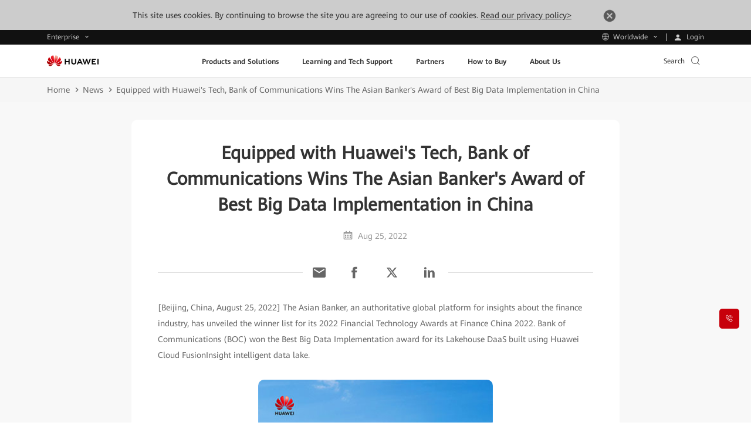

--- FILE ---
content_type: text/html
request_url: https://e.huawei.com/ph/news/ebg/2022/huawei-helps-bank-communications-award
body_size: 39549
content:
<!doctype html>
<html class="LANG-ph" lang=en-ph>

  <head>
    <meta charset="UTF-8">
    <meta name="applicable-device" content="pc,mobile">
    <meta http-equiv="X-UA-Compatible" content="IE=edge,chrome=1">
    <meta name="viewport" content="width=device-width, user-scalable=no, initial-scale=1.0, maximum-scale=1.0, minimum-scale=1.0">
    <meta name="baidu-site-verification" content="nsMgQr28vc" />
    <meta name="Tactic_Code" content="01MHQHQ231W002L" />
    <meta http-equiv="x-dns-prefetch-control" content="on">
    <meta name="templateName" content="base">
    <title>Equipped with Huawei&#39;s Tech, Bank of Communications Wins The Asian Banker&#39;s Award of Best Big Data Implementation in China</title>
    <meta name="keywords" content=" " />
    <meta name="description" content="[Beijing, China, August 25, 2022] The Asian Banker, an authoritative global platform for insights about the finance industry, has unveiled the winner list for its 2022 Financial Technology Awards at Finance China 2022. Bank of Communications (BOC) won the Best Big Data Implementation award for its Lakehouse DaaS built using Huawei Cloud FusionInsight intelligent data lake." />
    <meta name="Item_Name" content="Equipped with Huawei&#39;s Tech, Bank of Communications Wins The Asian Banker&#39;s Award of Best Big Data Implementation in China" />
    <meta name="Item_Id" content="1434869323159070776" />
    <meta name="Item_CreateDate" content="2025-09-11 18:15:39" />
    <meta name="Item_LastUpdateDate" content="2025-09-11 18:15:39" />
    <meta name="pep-template-version" content="0.0.1" />
    <!--share begin -->
    <meta property="og:title" content="Equipped with Huawei&#39;s Tech, Bank of Communications Wins The Asian Banker&#39;s Award of Best Big Data Implementation in China">
    <meta property="og:description" content="[Beijing, China, August 25, 2022] The Asian Banker, an authoritative global platform for insights about the finance industry, has unveiled the winner list for its 2022 Financial Technology Awards at Finance China 2022. Bank of Communications (BOC) won the Best Big Data Implementation award for its Lakehouse DaaS built using Huawei Cloud FusionInsight intelligent data lake.">
    <meta property="og:image" content="https://e.huawei.com/marketingcloud/pep/asset/2000000101/images/about/huawei-enterprise/logo.jpg">
    <meta id="url-meta" property="og:url" content="https://e.huawei.com/ph/news/ebg/2022/huawei-helps-bank-communications-award">
    <meta property="og:site_name" content="Huawei Enterprise">
    <!--share end -->
    <!-- add twitter meta begin -->
    <meta name="twitter:card" content="summary">
    <meta name="twitter:title" content="Equipped with Huawei&#39;s Tech, Bank of Communications Wins The Asian Banker&#39;s Award of Best Big Data Implementation in China">
    <meta name="twitter:description" content="[Beijing, China, August 25, 2022] The Asian Banker, an authoritative global platform for insights about the finance industry, has unveiled the winner list for its 2022 Financial Technology Awards at Finance China 2022. Bank of Communications (BOC) won the Best Big Data Implementation award for its Lakehouse DaaS built using Huawei Cloud FusionInsight intelligent data lake.">
    <meta name="twitter:image" content="https://e.huawei.com/marketingcloud/pep/asset/2000000101/images/about/huawei-enterprise/logo.jpg">
    <!-- add twitter meta end -->
    <meta property="og:type" content="website" />
    <link rel="canonical" href="https://e.huawei.com/ph/news/ebg/2022/huawei-helps-bank-communications-award" />
    <Link id='alternate_default' rel="alternate" hreflang="ph" href="e.huawei.com/ph/news/ebg/2022/huawei-helps-bank-communications-award" />
    <link id='alternate_en' rel="alternate" hreflang="en" href="/en/news/ebg/2022/huawei-helps-bank-communications-award" />
    <link id='alternate_sg' rel="alternate" hreflang="sg" href="/sg/news/ebg/2022/huawei-helps-bank-communications-award" />
    <link id='alternate_id' rel="alternate" hreflang="id" href="/id/news/ebg/2022/huawei-helps-bank-communications-award" />
    <link id='alternate_my' rel="alternate" hreflang="my" href="/my/news/ebg/2022/huawei-helps-bank-communications-award" />
    <link id='alternate_za' rel="alternate" hreflang="za" href="/za/news/ebg/2022/huawei-helps-bank-communications-award" />
    <link id='alternate_hk' rel="alternate" hreflang="hk" href="/hk/news/ebg/2022/huawei-helps-bank-communications-award" />
    <link id='alternate_jp' rel="alternate" hreflang="jp" href="/jp/news/ebg/2022/huawei-helps-bank-communications-award" />
    <link id='alternate_th' rel="alternate" hreflang="th" href="/th/news/ebg/2022/huawei-helps-bank-communications-award" />
    <link id='alternate_se' rel="alternate" hreflang="se" href="/se/news/ebg/2022/huawei-helps-bank-communications-award" />
    <link id='alternate_kz' rel="alternate" hreflang="kz" href="/kz/news/ebg/2022/huawei-helps-bank-communications-award" />
    <link id='alternate_sa' rel="alternate" hreflang="sa" href="/sa/news/ebg/2022/huawei-helps-bank-communications-award" />
    <link id='alternate_eu' rel="alternate" hreflang="eu" href="/eu/news/ebg/2022/huawei-helps-bank-communications-award" />
    <link id='alternate_ae' rel="alternate" hreflang="ae" href="/ae/news/ebg/2022/huawei-helps-bank-communications-award" />
    <link id='alternate_tr' rel="alternate" hreflang="tr" href="/tr/news/ebg/2022/huawei-helps-bank-communications-award" />
    <link id='alternate_hu' rel="alternate" hreflang="hu" href="/hu/news/ebg/2022/huawei-helps-bank-communications-award" />
    <link id='alternate_cz' rel="alternate" hreflang="cz" href="/cz/news/ebg/2022/huawei-helps-bank-communications-award" />
    <link id='alternate_gr' rel="alternate" hreflang="gr" href="/gr/news/ebg/2022/huawei-helps-bank-communications-award" />
    <link id='alternate_ua' rel="alternate" hreflang="ua" href="/ua/news/ebg/2022/huawei-helps-bank-communications-award" />
    <link id='alternate_fr' rel="alternate" hreflang="fr" href="/fr/news/ebg/2022/huawei-helps-bank-communications-award" />
    <link id='alternate_it' rel="alternate" hreflang="it" href="/it/news/ebg/2022/huawei-helps-bank-communications-award" />
    <link id='alternate_mx' rel="alternate" hreflang="mx" href="/mx/news/ebg/2022/huawei-helps-bank-communications-award" />
    <link id='alternate_br' rel="alternate" hreflang="br" href="/br/news/ebg/2022/huawei-helps-bank-communications-award" />
    <link id='alternate_ma' rel="alternate" hreflang="ma" href="/ma/news/ebg/2022/huawei-helps-bank-communications-award" />
    <link id='alternate_at' rel="alternate" hreflang="at" href="/at/news/ebg/2022/huawei-helps-bank-communications-award" />
    <link id='alternate_cn' rel="alternate" hreflang="cn" href="/cn/news/ebg/2022/huawei-helps-bank-communications-award" />
    <link id='alternate_au' rel="alternate" hreflang="au" href="/au/news/ebg/2022/huawei-helps-bank-communications-award" />
    <link rel="stylesheet" href="//e.huawei.com/cn/marketingcloud/pep/component/assets/css/e-base-en202412191042.css" />
    <script>
      window.$aioList = ["https://e.huawei.com/marketingcloud/pep/static//pep-breadcrumb/0.0.15", "https://e.huawei.com/marketingcloud/pep/static/pep-ebg-news-detail/0.0.44", "https://e.huawei.com/marketingcloud/pep/static/pep-simple-richtext/0.0.15"];
      window.$aioCdnPrefix = 'https://crm.saas.huawei.com/portal/static/';
    </script>
    <script>
      window.gConfig = window.gConfig || {};
      window.gConfig.isMobile = /iPhone|iPad|iPod|Android/i.test(navigator.userAgent);
      var hClassName;
      if (window.gConfig.isMobile) {
        hClassName = ' phone';
      } else {
        hClassName = ' pc';
      }
      if (window.$aioList) {
        for (var i = 0; i < window.$aioList.length; i++) {
          if (window.$aioCdnPrefix) {
            if (window.$aioList[i].length > 0) {
              var link = document.createElement('link');
              link.rel = 'stylesheet';
              link.type = 'text/css';
              link.href = window.$aioList[i] + '/' + (window.gConfig.isMobile ? 'm' : 'pc') + '/index.css';
              document.head.appendChild(link);
            }
          } else {
            if (window.$aioList[i].length > 0) {
              var link = document.createElement('link');
              link.rel = 'stylesheet';
              link.type = 'text/css';
              link.href = 'https://res.hc-cdn.com/' + window.$aioList[i] + '/' + (window.gConfig.isMobile ? 'm' : 'pc') + '/index.css';
              document.head.appendChild(link);
            }
          }
        }
      }
      var root = document.documentElement;
      root.className += hClassName;
    </script>
    <meta name="pep-template-version" content="0.0.1" />
    <link type="image/x-icon" href="https://e.huawei.com/marketingcloud/pep/static/assets/favicon/favicon.ico" rel="icon" />
    <script type="text/javascript" src="//e.huawei.com/cn/marketingcloud/pep/component/assets/js/e-header-base-202411061105.js"></script>
    <script>
      $(document).ready(function() {
        $("input[name='thresholdForTCode']").val(17)
      })
    </script>
    <style>
      .e-module-202305151002.fix {
        position: fixed !important;
      }

      .pep-2076-generic.center .e-cistern-l .z_wujiaer .right .minisiteRegisterForm .ipt-row li.survey {
        width: 100%;
      }

      .pep-2076-generic .minisiteRegisterForm .ipt-block .ipt-checkbox-wrap .radio-label:hover em,
      .pep-2076-generic .minisiteRegisterForm .ipt-block .ipt-radio-wrap .radio-label:hover em,
      .pep-2076-generic .minisiteRegisterForm .ipt-block .ipt-textarea-wrap .radio-label:hover em {
        background: none;
      }

      .pep-2076-generic .minisiteRegisterForm .ipt-wrap .checkbox-label:hover em,
      .pep-2076-generic .minisiteRegisterForm .ipt-wrap .radio-label:hover em {
        background: none;
      }

      .pep-2076-generic .minisiteRegisterForm .ipt-wrap .checkbox-label {
        padding: 0px 3px !important;
        margin-left: 10px !important;
        display: -webkit-box !important;
      }

      .pep-2076-generic .minisiteRegisterForm .ipt-wrap .checkbox-label>span {
        padding-top: 2px !important;
        padding-left: 0px !important;
      }

      .pep-2076-generic .minisiteRegisterForm .ipt-block .ipt-radio-wrap .radio-label>input[type=radio]+span:before {
        left: -19px !important;
      }

      .e-module-202212091558 .minisiteRegisterForm .ipt-block .ipt-radio-wrap .radio-label>input[type=radio]+span:before {
        margin-right: -15px !important;
      }

      @media (max-width: 992px) {
        .e-module-202209060923 .storage-container .row>div.e-col-xl-12 .box {
          display: block !important;
        }
      }

      .pep-choose-product-fy-new-2015.e-module-202208120937 .e-bg {
        background-size: cover;
        background-position: center center;
      }

      .pep-2076-generic .ipt-col .J-mutil-select .J-select-option li {
        width: 100% !important;
      }

      @media (min-width: 1250px) {
        .pep-2076-generic.center .e-cistern-l .z_wujiaer .right .minisiteRegisterForm .ipt-row li {
          width: 100%
        }
      }

      @media (max-width: 750px) {
        .pep-2076-generic .minisiteRegisterForm .ipt-wrap .radio-label>span {
          font-size: 14px !important;
        }

        .pep-2076-generic .minisiteRegisterForm .ipt-wrap .checkbox-label>span {
          font-size: 14px !important;
        }
      }
    </style>
  </head>

  <body>
    <img src="https://e.huawei.com/marketingcloud/pep/asset/2000000101/images/about/huawei-enterprise/logo.jpg" style="opacity: 0;height: 0;display: none;" alt="" srcset="">
    <div class="e-module-202208270930 browsehappy ReadPolicy">
      <p> This site uses cookies. By continuing to browse the site you are agreeing to our use of cookies. <a href="/ph/about/privacy/privacy-statement">Read our privacy policy&gt;</a>
        <a href="javascript:void(0)" class="close">
          <img alt="" src="//e.huawei.com/cn/marketingcloud/pep/component/assets/img/icon_close01.png">
        </a>
      </p>
    </div>
    <style lang="less" scoped>
      /* @media (max-width: 920px) {
      .browsehappy{
         z-index: 999;
         position: fixed;
         bottom: 0;
      }
   } */
    </style>
    <!--TODO This links will change according to env -->
    <input id="hfUserstate" type="hidden" value='/en/user' />
    <input type="hidden" id="hidLoginUrl" value="/external/api/services/pep/v1/account/login" />
    <input type="hidden" id="hidLogoutUrl" value="/external/api/services/pep/v1/account/logout" />
    <input type="hidden" id="appId" value="com.huawei.meta.crm.experiencecloud.eds">
    <div class="e-module-202208180950 nav-gblnav ebg-module-gblnav">
      <div class="top-nav-height">
        <div class="e-cistern-l con">
          <div class="pull-left">
            <div class="web-contact worldwide-link">
              <span> Enterprise </span>
              <!-- <i class="iconfont icon-user"></i> -->
            </div>
            <div class="worldwide-contact worldwide-link">
              <span> Worldwide</span>
            </div>
          </div>
          <div class="pull-right login-box-wap">
            <a class="login"><span> Login </span></a>
            <a class="personal" href='/ph/myspace/accountinformation'><span>My Huawei </span></a>
            <a class="exits"><span>Logout </span></a>
          </div>
        </div>
      </div>
      <div class="top-nav-content">
        <div class="e-cistern-l">
          <div class="web-contact">
            <ul class="ul">
              <li class="li active">
                <h3 class="title">
                  <div>
                    <span>Enterprise</span>
                    <i class="iconfont icon-right"></i>
                  </div>
                </h3>
                <p>Enterprise products, solutions & services</p>
              </li>
              <li class="li">
                <h3 class="title">
                  <a rel="nofollow" href="https://www.huaweicloud.com/intl/en-us/" target="_blank" class="link">
                    <span>Huawei Cloud</span>
                    <i class="iconfont icon-right"></i>
                  </a>
                </h3>
                <p>
                  <a rel="nofollow" href="https://www.huaweicloud.com/intl/en-us/" target="_blank">Cloud products, solutions & services</a>
                </p>
              </li>
              <li class="li">
                <h3 class="title">
                  <a rel="nofollow" href="https://carrier.huawei.com/en/" target="_blank" class="link">
                    <span>Carrier</span>
                    <i class="iconfont icon-right"></i>
                  </a>
                </h3>
                <p>
                  <a rel="nofollow" href="https://carrier.huawei.com/en/" target="_blank">Products, Solutions and Services for Carrier</a>
                </p>
              </li>
              <li class="li">
                <h3 class="title">
                  <a rel="nofollow" href="https://consumer.huawei.com/en/" target="_blank" class="link">
                    <span>Consumer</span>
                    <i class="iconfont icon-right"></i>
                  </a>
                </h3>
                <p>
                  <a rel="nofollow" href="https://consumer.huawei.com/en/" target="_blank">Phones, laptops, tablets, wearables & other devices</a>
                </p>
              </li>
              <li class="li">
                <h3 class="title">
                  <a rel="nofollow" href="https://www.huawei.com/en/" target="_blank" class="link">
                    <span>Corporate</span>
                    <i class="iconfont icon-right"></i>
                  </a>
                </h3>
                <p>
                  <a rel="nofollow" href="https://www.huawei.com/en/" target="_blank">About Huawei, Press & Events , and More</a>
                </p>
              </li>
            </ul>
          </div>
          <div class="worldwide-contact">
            <div class="worldwide-language">
              <i class="iconfont icon-diqiu"></i><span>Huawei Global - </span>
              <a href="/en/">English</a>
            </div>
            <ul class="ul">
              <li class="columns1">
                <ul>
                  <div class="title-h6">Africa</div>
                  <li>
                    <span>Morocco</span> - <a href="/ma/">Français</a>
                  </li>
                  <li>
                    <span>South Africa</span> - <a href="/za/">English</a>
                  </li>
                </ul>
                <ul>
                  <div class="title-h6">Latin America</div>
                  <li>
                    <span>Brazil</span> - <a href="/br/">Português</a>
                  </li>
                  <li>
                    <span>Mexico</span> - <a href="/mx/">Español</a>
                  </li>
                </ul>
                <ul>
                  <div class="title-h6">Middle East</div>
                  <li>
                    <span>Saudi Arabia</span> - <a href="/sa/">English</a>
                  </li>
                  <li>
                    <span>United Arab Emirates</span> - <a href="/ae/">English</a>
                  </li>
                </ul>
              </li>
              <li class="columns2">
                <ul>
                  <div class="title-h6">Asia Pacific</div>
                  <li>
                    <span>China</span> - <a href="/cn/">简体中文</a>
                  </li>
                  <li>
                    <span>Australia</span> - <a href="/au/">English</a>
                  </li>
                  <li>
                    <span>Hong Kong, China</span> - <a href="/hk/">English</a>
                  </li>
                  <li>
                    <span>Indonesia</span> - <a href="/id/">English</a>
                  </li>
                  <li>
                    <span>Japan</span> - <a href="/jp/">日本語</a>
                  </li>
                  <li>
                    <span>Kazakhstan</span> - <a href="/kz/">русский</a>
                  </li>
                  <li>
                    <span>Malaysia</span> - <a href="/my/">English</a>
                  </li>
                  <li>
                    <span>Philippines</span> - <a href="/ph/">English</a>
                  </li>
                  <li>
                    <span>Singapore</span> - <a href="/sg/">English</a>
                  </li>
                  <li>
                    <span>Thailand</span> - <a href="/th/">ไทย</a>
                  </li>
                </ul>
              </li>
              <li class="columns2">
                <ul>
                  <div class="title-h6">Europe</div>
                  <li>
                    <span>Austria</span> - <a href="/at/">Deutsch</a>
                  </li>
                  <li>
                    <span>Czech Republic</span> - <a href="/cz/">Czech</a>
                  </li>
                  <li>
                    <span>Europe</span> - <a href="/eu/">English</a>
                  </li>
                  <li>
                    <span>France</span> - <a href="/fr/">Français</a>
                  </li>
                  <li>
                    <span>Germany</span> - <a href="/de/">Deutsch</a>
                  </li>
                  <li>
                    <span>Greece</span> - <a href="/gr/">Ελληνικά</a>
                  </li>
                  <li>
                    <span>Hungary</span> - <a href="/hu/">Magyar nyelv</a>
                  </li>
                  <li>
                    <span>Italy</span> - <a href="/it/">Italiano</a>
                  </li>
                  <li>
                    <span>Poland</span> - <a href="/pl/">polski</a>
                  </li>
                  <li>
                    <span>Spain</span> - <a href="/es/">Español</a>
                  </li>
                  <li>
                    <span>Sweden</span> - <a href="/se/">English</a>
                  </li>
                  <li>
                    <span>Türkiye</span> - <a href="/tr/">Türkçe</a>
                  </li>
                  <li>
                    <span>Ukraine</span> - <a href="/ua/">Українська мова</a>
                  </li>
                </ul>
              </li>
            </ul>
          </div>
        </div>
      </div>
    </div>
    <script type='module'>
      $(document).ready(() => {
        var cookies = document.cookie;

        function loginSuccessHandle(data) {
          try {
            //PC
            $('.ebg-module-gblnav .top-nav-height .con').addClass('certification');
            //wap
            $('.zl-pc-header-box .main-header .nav-new').addClass('certification');
            $.cookie('accountid', data?.UserName || data?.name, {
              path: '/'
            });
            $.cookie('usertype', data?.UserType || data?.userType, {
              path: '/'
            });
            //å–å¾—ç”¨æˆ·ç±»åž‹å¹¶è®¾ç½®cookie
            $.cookie('wwwusertype', data?.WWWUserType, {
              path: '/'
            });
            $.cookie('SpaceUpdateCount', data?.UpdateCount, {
              path: '/'
            });
            $('.top-nav-height .con .login-box-wap .exits').css("display", "block")
            $('.top-nav-height .con .login-box-wap .personal').css("display", "block")
            $('.top-nav-height .con .login-box-wap .login').css("display", "none")
            $('.exits').click(() => {
              const link = "https://e.huawei.com" + $("#hidLogoutUrl").val() + "?redirect=" + encodeURI(window.location)
              $('.exits').attr("href", link);
            });
            $('.personal').click(() => {
              const link = "https://e.huawei.com/ph/myspace/accountinformation"
              $('.personal').attr("href", link);
            });
            try {
              if (productForPartners && typeof productForPartners == 'function') {
                productForPartners();
                return false;
              } else {
                console.log('no productForPartners function');
              }
            } catch (error) {}
          } catch (e) {
            console.error(e);
          }
        }

        function loginFailHandle() {
          $.cookie('accountid', null, {
            path: '/'
          });
          $.cookie('usertype', null, {
            path: '/'
          });
          $.cookie('wwwusertype', null, {
            path: '/'
          });
          $.cookie('SpaceUpdateCount', null, {
            path: '/'
          });
          $('.login').click(() => {
            let currentUrl = window.location.href;
            currentUrl = currentUrl.replace('.cn', '.com');
            const link = "https://e.huawei.com" + $("#hidLoginUrl").val() + "?redirect=" + encodeURI(currentUrl);
            $('.login').attr("href", link);
          });
        }

        function useMeApi() {
          const userStatusUrl = 'https://e.huawei.com/external/api/services/pep/v1/support/userQuery';
          $.ajax({
            url: userStatusUrl,
            dataType: 'json',
            cache: false,
            async: true,
            success: function(data) {
              loginSuccessHandle(data?.data[0])
            },
            error: function(ex) {
              loginFailHandle()
            },
          })
        }
        useMeApi();
      })
    </script>
    <div class="e-block e-module-202209210900" style="background:#ffffff;">
      <div class="">
        <div class="e-con">
          <div class="zl-pc-header-box headerNew ">
            <header class="header-new zl-pc-header">
              <div class="e-cistern-l main-header">
                <a href="/ph" class="logo">
                  <img alt="Huawei" src="https://e.huawei.com/marketingcloud/pep/asset/20000001/template/huaweilogo-new.png" class="img-block" />
                </a>
                <nav class="nav-new">
                  <!-- mob导航 -->
                  <div class="nav-ul-mob">
                    <div class="wap-first">
                      <div class="e-cistern-l">
                        <ul class="wap-one-ul">
                          <li data-key="nav_0" class="li">
                            <div class="box">
                              <span class="e-font-bold"> Products and Solutions </span>
                              <i class="iconfont icon-right"></i>
                            </div>
                          </li>
                          <li data-key="nav_1" class="li">
                            <div class="box">
                              <span class="e-font-bold"> Learning and Tech Support </span>
                              <i class="iconfont icon-right"></i>
                            </div>
                          </li>
                          <li data-key="nav_2" class="li">
                            <div class="box">
                              <span class="e-font-bold"> Partners </span>
                              <i class="iconfont icon-right"></i>
                            </div>
                          </li>
                          <li data-key="nav_3" class="li">
                            <div class="box">
                              <span class="e-font-bold"> How to Buy </span>
                              <i class="iconfont icon-right"></i>
                            </div>
                          </li>
                          <li data-key="nav_4" class="li">
                            <div class="box">
                              <span class="e-font-bold"> About Us </span>
                              <i class="iconfont icon-right"></i>
                            </div>
                          </li>
                        </ul>
                        <div class="underline" style="width: 0px;"></div>
                        <div class="hea-mob-btns">
                          <div class="hea-btn hea-btn1">
                            <span class="iconfont icon-yewu"></span>
                            <p>Enterprise</p>
                          </div>
                          <div class="hea-btn hea-btn2">
                            <span class="iconfont icon-diqiu2"></span>
                            <p>Worldwide</p>
                          </div>
                          <div class="hea-btn hea-btn3">
                            <a class="m-login">
                              <span class="iconfont icon-denglu"></span>
                              <p>Login</p>
                            </a>
                          </div>
                          <div class="hea-btn hea-btn4">
                            <a class="m-personal">
                              <span class="iconfont icon-denglu"></span>
                              <p>My Huawei</p>
                            </a>
                          </div>
                        </div>
                        <div class="log-out e-link-box">
                          <p>
                            <a class="e-link-black-16-3 m-exits">
                              <span class="text">Logout</span>
                              <span class="iconfont icon-right"></span>
                            </a>
                          </p>
                        </div>
                      </div>
                      <script type="module">
                        $(document).ready(() => {
                          $('.m-exits').click(() => {
                            const link = "https://e.huawei.com" + $("#hidLogoutUrl").val() + "?rediurl=" + encodeURI(window.location)
                            $('.m-exits').attr("href", link);
                          });
                          $('.m-personal').click(() => {
                            const link = "https://e.huawei.com/ph/myspace/accountinformation"
                            $('.m-personal').attr("href", link);
                          });
                          $('.m-login').click(() => {
                            const link = "https://e.huawei.com" + $("#hidLoginUrl").val() + "?redirect=" + encodeURI(window.location)
                            $('.m-login').attr("href", link);
                          });
                        })
                      </script>
                    </div>
                    <!-- backButtonText should be changed  !!TODO -->
                    <div class="wap-two" style=" display: none;">
                      <!-- 产品解决方案 -->
                      <div class="wap-con">
                        <div class="e-cistern-l">
                          <div class="back-pre">
                            <span class="iconfont icon-left"></span>
                            <span>Back Menu</span>
                          </div>
                          <div class="wap-item-con ">
                            <h3 class="e-font-bold">Products and Solutions</h3>
                            <div class='wap-item one'>
                              <ul class="wap-item-list1 one   cplis   ">
                                <li class="level-one-li ">
                                  <p class=" arrow-dw01">Products</p>
                                  <ul class="wap-item-list2">
                                    <li class="level-two-li level-two-li-link level-two-li1">
                                      <p class="level-txt2">Enterprise Networking</p>
                                      <ul class="wap-item-list3  ">
                                        <div class="wap-item-list3-con e-scroll-vrt-d1-1">
                                          <li class="level-three-li">
                                            <p class="level-txt3">
                                              <a href="/ph/products/switches" target="_self">
                                                <span class="text">Network Switches</span>
                                              </a>
                                            </p>
                                          </li>
                                          <li class="level-three-li">
                                            <p class="level-txt3">
                                              <a href="/ph/products/routers" target="_self">
                                                <span class="text">Routers</span>
                                              </a>
                                            </p>
                                          </li>
                                          <li class="level-three-li">
                                            <p class="level-txt3">
                                              <a href="/ph/products/wlan" target="_self">
                                                <span class="text">WLAN</span>
                                              </a>
                                            </p>
                                          </li>
                                          <li class="level-three-li">
                                            <p class="level-txt3">
                                              <a href="/ph/products/security" target="_self">
                                                <span class="text">Network Security Products</span>
                                              </a>
                                            </p>
                                          </li>
                                          <li class="level-three-li">
                                            <p class="level-txt3">
                                              <a href="/ph/solutions/enterprise-network/campus-network" target="_self">
                                                <span class="text">Campus Network</span>
                                              </a>
                                            </p>
                                          </li>
                                          <li class="level-three-li">
                                            <p class="level-txt3">
                                              <a href="/ph/solutions/enterprise-network/data-center-network" target="_self">
                                                <span class="text">Data Center Network</span>
                                              </a>
                                            </p>
                                          </li>
                                          <li class="level-three-li">
                                            <p class="level-txt3">
                                              <a href="/ph/solutions/enterprise-network/wide-area-network" target="_self">
                                                <span class="text">WAN Solution</span>
                                              </a>
                                            </p>
                                          </li>
                                          <li class="level-three-li">
                                            <p class="level-txt3">
                                              <a href="/ph/solutions/enterprise-network/security" target="_self">
                                                <span class="text">Network Security</span>
                                              </a>
                                            </p>
                                          </li>
                                          <li class="level-three-li">
                                            <p class="level-txt3">
                                              <a href="/ph/products/network-analysis" target="_self">
                                                <span class="text">Network Management, Control, and Analysis Software</span>
                                              </a>
                                            </p>
                                          </li>
                                        </div>
                                        <div class="e-link-box">
                                          <p>
                                            <a href="/ph/solutions/enterprise-network" target="_self" class="e-link-black-16-3">
                                              <span class="text">Enterprise Networking Home</span>
                                              <span class="iconfont icon-xiala1"></span>
                                            </a>
                                          </p>
                                        </div>
                                      </ul>
                                    </li>
                                    <li class="level-two-li level-two-li-link level-two-li1">
                                      <p class="level-txt2">Optical Networking</p>
                                      <ul class="wap-item-list3  ">
                                        <div class="wap-item-list3-con e-scroll-vrt-d1-1">
                                          <li class="level-three-li">
                                            <p class="level-txt3">
                                              <a href="/ph/products/optical-access" target="_self">
                                                <span class="text">Optical Access</span>
                                              </a>
                                            </p>
                                          </li>
                                          <li class="level-three-li">
                                            <p class="level-txt3">
                                              <a href="/ph/products/optical-transmission" target="_self">
                                                <span class="text">Optical Transmission</span>
                                              </a>
                                            </p>
                                          </li>
                                          <li class="level-three-li">
                                            <p class="level-txt3">
                                              <a href="/ph/products/optical-terminal" target="_self">
                                                <span class="text">Optical Terminal</span>
                                              </a>
                                            </p>
                                          </li>
                                          <li class="level-three-li">
                                            <p class="level-txt3">
                                              <a href="/ph/products/optical-sensing" target="_self">
                                                <span class="text">Optical Sensing</span>
                                              </a>
                                            </p>
                                          </li>
                                          <li class="level-three-li">
                                            <p class="level-txt3">
                                              <a href="/ph/products/network-analysis" target="_self">
                                                <span class="text">Network Management, Control, and Analysis Software</span>
                                              </a>
                                            </p>
                                          </li>
                                        </div>
                                        <div class="e-link-box">
                                          <p>
                                            <a href="/ph/solutions/enterprise-optical-network" target="_self" class="e-link-black-16-3">
                                              <span class="text">Optical Networking Home</span>
                                              <span class="iconfont icon-xiala1"></span>
                                            </a>
                                          </p>
                                        </div>
                                      </ul>
                                    </li>
                                    <li class="level-two-li level-two-li-link level-two-li1">
                                      <p class="level-txt2">Data Storage</p>
                                      <ul class="wap-item-list3  ">
                                        <div class="wap-item-list3-con e-scroll-vrt-d1-1">
                                          <li class="level-three-li">
                                            <p class="level-txt3">
                                              <a href="/ph/products/storage/all-flash-storage" target="_self">
                                                <span class="text">All-Flash Storage</span>
                                              </a>
                                            </p>
                                          </li>
                                          <li class="level-three-li">
                                            <p class="level-txt3">
                                              <a href="/ph/products/storage/ai-storage" target="_self">
                                                <span class="text">AI storage</span>
                                              </a>
                                            </p>
                                          </li>
                                          <li class="level-three-li">
                                            <p class="level-txt3">
                                              <a href="/ph/products/storage/scale-out-storage" target="_self">
                                                <span class="text">Scale-Out Storage</span>
                                              </a>
                                            </p>
                                          </li>
                                          <li class="level-three-li">
                                            <p class="level-txt3">
                                              <a href="/ph/products/storage/oceanprotect" target="_self">
                                                <span class="text">Data Protection</span>
                                              </a>
                                            </p>
                                          </li>
                                          <li class="level-three-li">
                                            <p class="level-txt3">
                                              <a href="/ph/solutions/storage/virtualization/datacenter-virtualization" target="_self">
                                                <span class="text">Datacenter Virtualization (DCS)</span>
                                              </a>
                                            </p>
                                          </li>
                                          <li class="level-three-li">
                                            <p class="level-txt3">
                                              <a href="/ph/products/storage/hci" target="_self">
                                                <span class="text">Hyper-Converged Infrastructure (HCI)</span>
                                              </a>
                                            </p>
                                          </li>
                                          <li class="level-three-li">
                                            <p class="level-txt3">
                                              <a href="/ph/products/storage/disk-enclosure" target="_self">
                                                <span class="text">Smart Disk Enclosure (OceanDisk)</span>
                                              </a>
                                            </p>
                                          </li>
                                          <li class="level-three-li">
                                            <p class="level-txt3">
                                              <a href="/ph/products/storage/data-management" target="_self">
                                                <span class="text">Data Center Management (DME)</span>
                                              </a>
                                            </p>
                                          </li>
                                        </div>
                                        <div class="e-link-box">
                                          <p>
                                            <a href="/ph/products/storage" target="_self" class="e-link-black-16-3">
                                              <span class="text">Data Storage Home</span>
                                              <span class="iconfont icon-xiala1"></span>
                                            </a>
                                          </p>
                                        </div>
                                      </ul>
                                    </li>
                                    <li class="level-two-li level-two-li-link level-two-li1">
                                      <p class="level-txt2">Intelligent Collaboration</p>
                                      <ul class="wap-item-list3  ">
                                        <div class="wap-item-list3-con e-scroll-vrt-d1-1">
                                          <li class="level-three-li">
                                            <p class="level-txt3">
                                              <a href="/ph/products/enterprise-collaboration/cloudlink" target="_self">
                                                <span class="text">Huawei CloudLink Video Conferencing Platform</span>
                                              </a>
                                            </p>
                                          </li>
                                          <li class="level-three-li">
                                            <p class="level-txt3">
                                              <a href="/ae/products/enterprise-collaboration/ideahub" target="_self">
                                                <span class="text">HUAWEI IdeaHub</span>
                                              </a>
                                            </p>
                                          </li>
                                        </div>
                                        <div class="e-link-box">
                                          <p>
                                            <a href="/ph/solutions/enterprise-collaboration" target="_self" class="e-link-black-16-3">
                                              <span class="text">Intelligent Collaboration Home</span>
                                              <span class="iconfont icon-xiala1"></span>
                                            </a>
                                          </p>
                                        </div>
                                      </ul>
                                    </li>
                                    <li class="level-two-li level-two-li-link level-two-li1">
                                      <p class="level-txt2">Enterprise Wireless</p>
                                      <ul class="wap-item-list3  ">
                                        <div class="wap-item-list3-con e-scroll-vrt-d1-1">
                                          <li class="level-three-li">
                                            <p class="level-txt3">
                                              <a href="/ph/solutions/enterprise-wireless/industry-wireless" target="_self">
                                                <span class="text">Industry Wireless</span>
                                              </a>
                                            </p>
                                          </li>
                                          <li class="level-three-li">
                                            <p class="level-txt3">
                                              <a href="/ph/solutions/enterprise-wireless/enterprise-microwave" target="_self">
                                                <span class="text">Enterprise Microwave</span>
                                              </a>
                                            </p>
                                          </li>
                                          <li class="level-three-li">
                                            <p class="level-txt3">
                                              <a href="/ph/solutions/enterprise-wireless/enterprise-cloud-core" target="_self">
                                                <span class="text">Enterprise Cloud Core</span>
                                              </a>
                                            </p>
                                          </li>
                                        </div>
                                        <div class="e-link-box">
                                          <p>
                                            <a href="/ph/solutions/enterprise-wireless" target="_self" class="e-link-black-16-3">
                                              <span class="text">Enterprise Wireless Home</span>
                                              <span class="iconfont icon-xiala1"></span>
                                            </a>
                                          </p>
                                        </div>
                                      </ul>
                                    </li>
                                    <li class="level-two-li level-two-li-link level-two-li1">
                                      <p class="level-txt2">Enterprise Services and Software</p>
                                      <ul class="wap-item-list3  ">
                                        <div class="wap-item-list3-con e-scroll-vrt-d1-1">
                                          <li class="level-three-li">
                                            <p class="level-txt3">
                                              <a href="/ph/solutions/services/ict-integration" target="_self">
                                                <span class="text">ICT Rollout and Integration Service</span>
                                              </a>
                                            </p>
                                          </li>
                                          <li class="level-three-li">
                                            <p class="level-txt3">
                                              <a href="/ph/solutions/services/o-m-operation-support-service" target="_self">
                                                <span class="text">ICT O&amp;M and Operation Support Service</span>
                                              </a>
                                            </p>
                                          </li>
                                          <li class="level-three-li">
                                            <p class="level-txt3">
                                              <a href="/ph/solutions/services/learning-and-certification" target="_self">
                                                <span class="text">Learning and Certification Service</span>
                                              </a>
                                            </p>
                                          </li>
                                          <li class="level-three-li">
                                            <p class="level-txt3">
                                              <a href="/ph/solutions/services/software-service" target="_self">
                                                <span class="text">Software Platform and Service</span>
                                              </a>
                                            </p>
                                          </li>
                                        </div>
                                        <div class="e-link-box">
                                          <p>
                                            <a href="/ph/solutions/services" target="_self" class="e-link-black-16-3">
                                              <span class="text">Service Home</span>
                                              <span class="iconfont icon-xiala1"></span>
                                            </a>
                                          </p>
                                        </div>
                                      </ul>
                                    </li>
                                    <li class="level-two-li level-two-li-link level-two-li1">
                                      <p class="level-txt2">Management System</p>
                                      <ul class="wap-item-list3  ">
                                        <div class="wap-item-list3-con e-scroll-vrt-d1-1">
                                          <li class="level-three-li">
                                            <p class="level-txt3">
                                              <a href="/ph/products/esight" target="_self">
                                                <span class="text">eSight ICT Unified Management Systems</span>
                                              </a>
                                            </p>
                                          </li>
                                        </div>
                                      </ul>
                                    </li>
                                    <li class="level-two-li level-two-li-link level-two-li1">
                                      <p class="level-txt2">Huawei Cloud</p>
                                      <ul class="wap-item-list3  ">
                                        <div class="wap-item-list3-con e-scroll-vrt-d1-1">
                                          <li class="level-three-li">
                                            <p class="level-txt3">
                                              <a href="/ph/products/computing/huawei-cloud/huawei-cloud-stack" target="_self">
                                                <span class="text">HUAWEI CLOUD Stack</span>
                                              </a>
                                            </p>
                                          </li>
                                        </div>
                                        <div class="e-link-box">
                                          <p>
                                            <a href="/ph/products/computing/huawei-cloud" target="_self" class="e-link-black-16-3">
                                              <span class="text">Huawei Cloud Home</span>
                                              <span class="iconfont icon-xiala1"></span>
                                            </a>
                                          </p>
                                        </div>
                                      </ul>
                                    </li>
                                    <li class="level-two-li level-two-li-link level-two-li1">
                                      <p class="level-txt2">HUAWEI eKit</p>
                                      <ul class="wap-item-list3  ">
                                        <div class="wap-item-list3-con e-scroll-vrt-d1-1">
                                          <li class="level-three-li">
                                            <p class="level-txt3">
                                              <a href="/ph/products/huawei-kunling-home/huawei-kunling-series" target="_self">
                                                <span class="text">HUAWEI eKit</span>
                                              </a>
                                            </p>
                                          </li>
                                        </div>
                                        <div class="e-link-box">
                                          <p>
                                            <a href="/ph/products/huawei-ekit-home" target="_self" class="e-link-black-16-3">
                                              <span class="text">HUAWEI eKit Website</span>
                                              <span class="iconfont icon-xiala1"></span>
                                            </a>
                                          </p>
                                        </div>
                                      </ul>
                                    </li>
                                  </ul>
                                </li>
                                <li class="level-one-li ">
                                  <p class=" arrow-dw01">Product Portfolio</p>
                                  <ul class="wap-item-list2">
                                    <li class="level-two-li level-two-li-no">
                                      <p class="level-txt2">
                                        <a href="/ph/solutions/data-center" target="_self">
                                          <span class="text">Data Center</span>
                                          <span class="iconfont icon-arrow-r-2"></span>
                                        </a>
                                      </p>
                                    </li>
                                    <li class="level-two-li level-two-li-no">
                                      <p class="level-txt2">
                                        <a href="/ph/solutions/digital-site" target="_self">
                                          <span class="text">Digital Site</span>
                                          <span class="iconfont icon-arrow-r-2"></span>
                                        </a>
                                      </p>
                                    </li>
                                    <li class="level-two-li level-two-li-no">
                                      <p class="level-txt2">
                                        <a href="/ph/solutions/campus" target="_self">
                                          <span class="text">Intelligent Campus</span>
                                          <span class="iconfont icon-arrow-r-2"></span>
                                        </a>
                                      </p>
                                    </li>
                                    <li class="level-two-li level-two-li-no">
                                      <p class="level-txt2">
                                        <a href="/ph/solutions/wan" target="_self">
                                          <span class="text">Wide Area Network</span>
                                          <span class="iconfont icon-arrow-r-2"></span>
                                        </a>
                                      </p>
                                    </li>
                                  </ul>
                                </li>
                                <li class="level-one-li ">
                                  <p class=" arrow-dw01">Industries</p>
                                  <ul class="wap-item-list2">
                                    <li class="level-two-li level-two-li-no">
                                      <p class="level-txt2">
                                        <a href="/ph/industries/commercial-market" target="_self">
                                          <span class="text">Commercial Market</span>
                                          <span class="iconfont icon-arrow-r-2"></span>
                                        </a>
                                      </p>
                                    </li>
                                    <li class="level-two-li level-two-li-no">
                                      <p class="level-txt2">
                                        <a href="/ph/industries/education" target="_self">
                                          <span class="text">Education</span>
                                          <span class="iconfont icon-arrow-r-2"></span>
                                        </a>
                                      </p>
                                    </li>
                                    <li class="level-two-li level-two-li-no">
                                      <p class="level-txt2">
                                        <a href="/ph/industries/grid" target="_self">
                                          <span class="text">Electric Power</span>
                                          <span class="iconfont icon-arrow-r-2"></span>
                                        </a>
                                      </p>
                                    </li>
                                    <li class="level-two-li level-two-li-no">
                                      <p class="level-txt2">
                                        <a href="/ph/industries/finance" target="_self">
                                          <span class="text">Finance</span>
                                          <span class="iconfont icon-arrow-r-2"></span>
                                        </a>
                                      </p>
                                    </li>
                                    <li class="level-two-li level-two-li-no">
                                      <p class="level-txt2">
                                        <a href="/ph/industries/government" target="_self">
                                          <span class="text">Government</span>
                                          <span class="iconfont icon-arrow-r-2"></span>
                                        </a>
                                      </p>
                                    </li>
                                    <li class="level-two-li level-two-li-no">
                                      <p class="level-txt2">
                                        <a href="/ph/industries/healthcare" target="_self">
                                          <span class="text">Healthcare</span>
                                          <span class="iconfont icon-arrow-r-2"></span>
                                        </a>
                                      </p>
                                    </li>
                                    <li class="level-two-li level-two-li-no">
                                      <p class="level-txt2">
                                        <a href="/ph/industries/ict-service-provider" target="_self">
                                          <span class="text">ISP</span>
                                          <span class="iconfont icon-arrow-r-2"></span>
                                        </a>
                                      </p>
                                    </li>
                                    <li class="level-two-li level-two-li-no">
                                      <p class="level-txt2">
                                        <a href="/ph/industries/manufacturing" target="_self">
                                          <span class="text">Manufacturing</span>
                                          <span class="iconfont icon-arrow-r-2"></span>
                                        </a>
                                      </p>
                                    </li>
                                    <li class="level-two-li level-two-li-no">
                                      <p class="level-txt2">
                                        <a href="/ph/industries/mining" target="_self">
                                          <span class="text">Mining and Smelting</span>
                                          <span class="iconfont icon-arrow-r-2"></span>
                                        </a>
                                      </p>
                                    </li>
                                    <li class="level-two-li level-two-li-no">
                                      <p class="level-txt2">
                                        <a href="/ph/industries/oil-gas" target="_self">
                                          <span class="text">Oil &amp; Gas and Chemicals</span>
                                          <span class="iconfont icon-arrow-r-2"></span>
                                        </a>
                                      </p>
                                    </li>
                                    <li class="level-two-li level-two-li-no">
                                      <p class="level-txt2">
                                        <a href="/ph/industries/retail" target="_self">
                                          <span class="text">Retail</span>
                                          <span class="iconfont icon-arrow-r-2"></span>
                                        </a>
                                      </p>
                                    </li>
                                    <li class="level-two-li level-two-li-no">
                                      <p class="level-txt2">
                                        <a href="/ph/industries/transportation" target="_self">
                                          <span class="text"> Transportation</span>
                                          <span class="iconfont icon-arrow-r-2"></span>
                                        </a>
                                      </p>
                                    </li>
                                  </ul>
                                </li>
                              </ul>
                              <div class="nav-mob-btns">
                                <div class="e-cistern-l">
                                  <div class="nav-mob-btn">
                                    <a href="/ph/products-and-solutions/new-products" target="_self">
                                      <span>New Products</span>
                                      <span class="iconfont  icon-tiaozhuan"></span>
                                    </a>
                                  </div>
                                  <div class="nav-mob-btn">
                                    <a href="/ph/products-and-solutions" target="_self">
                                      <span>All Products and Solutions</span>
                                      <span class="iconfont  icon-xiala1"></span>
                                    </a>
                                  </div>
                                  <div class="nav-mob-btn">
                                    <a href="/ph/resource/material-center" target="_self">
                                      <span>Resource Center</span>
                                      <span class="iconfont  icon-xiala1"></span>
                                    </a>
                                  </div>
                                </div>
                              </div>
                              <div class="pr-bg"></div>
                            </div>
                          </div>
                        </div>
                      </div>
                      <div class="wap-con">
                        <div class="e-cistern-l">
                          <div class="back-pre">
                            <span class="iconfont icon-left"></span>
                            <span>Back Menu</span>
                          </div>
                          <div class="wap-item-con ">
                            <h3 class="e-font-bold">Learning and Tech Support</h3>
                            <div class='wap-item two'>
                              <ul class="wap-item-list1 two   cplis   ">
                                <li class="level-one-li ">
                                  <div class="nav-list-con arrow-dw01">
                                    <a rel="nofollow" href="https://support.huawei.com/enterprise/en/service-Support" class="e-link-black-16-3 nav-list">
                                      <span class="text">Support Center</span>
                                      <span class="iconfont  icon-xiala1"></span>
                                    </a>
                                  </div>
                                  <ul class="wap-item-list2">
                                    <li class="level-two-li level-two-li-no">
                                      <p class="level-txt2">
                                        <a rel="nofollow" href="https://weiknow.gts.huawei.com/weiknow/#/question?locale=en_US&amp;lang=en&amp;source=Enterprise" target="_self">
                                          <span class="text">Online Support</span>
                                          <span class="iconfont icon-arrow-r-2"></span>
                                        </a>
                                      </p>
                                    </li>
                                    <li class="level-two-li level-two-li-no">
                                      <p class="level-txt2">
                                        <a rel="nofollow" href="https://netcare.huawei.com/servicecareweb/#/servicerequest" target="_self">
                                          <span class="text">Service Request</span>
                                          <span class="iconfont icon-arrow-r-2"></span>
                                        </a>
                                      </p>
                                    </li>
                                    <li class="level-two-li level-two-li-no">
                                      <p class="level-txt2">
                                        <a href="/en/about/service-hotline" target="_self">
                                          <span class="text">Service Hotlines</span>
                                          <span class="iconfont icon-arrow-r-2"></span>
                                        </a>
                                      </p>
                                    </li>
                                    <li class="level-two-li level-two-li-no">
                                      <p class="level-txt2">
                                        <a rel="nofollow" href="https://support.huawei.com/enterprise/en/tool" target="_self">
                                          <span class="text">Tools</span>
                                          <span class="iconfont icon-arrow-r-2"></span>
                                        </a>
                                      </p>
                                    </li>
                                    <li class="level-two-li level-two-li-no">
                                      <p class="level-txt2">
                                        <a rel="nofollow" href="https://support.huawei.com/enterprise/ecareWechat?lang=en" target="_self">
                                          <span class="text">Maintenance Status</span>
                                          <span class="iconfont icon-arrow-r-2"></span>
                                        </a>
                                      </p>
                                    </li>
                                    <li class="level-two-li level-two-li-no">
                                      <p class="level-txt2">
                                        <a rel="nofollow" href="https://support.huawei.com/rmaweb/en/rma" target="_self">
                                          <span class="text">RMA Status</span>
                                          <span class="iconfont icon-arrow-r-2"></span>
                                        </a>
                                      </p>
                                    </li>
                                    <li class="level-two-li level-two-li-no">
                                      <p class="level-txt2">
                                        <a rel="nofollow" href="https://app.huawei.com/isdp/" target="_self">
                                          <span class="text">Get License</span>
                                          <span class="iconfont icon-arrow-r-2"></span>
                                        </a>
                                      </p>
                                    </li>
                                    <li class="level-two-li level-two-li-no">
                                      <p class="level-txt2">
                                        <a rel="nofollow" href="https://support.huawei.com/enterprise/en/warranty/ENEWS1000006975" target="_self">
                                          <span class="text">Warranty</span>
                                          <span class="iconfont icon-arrow-r-2"></span>
                                        </a>
                                      </p>
                                    </li>
                                    <div class="e-link-box">
                                      <p>
                                        <a rel="nofollow" href="https://support.huawei.com/enterprise/en/service-Support" target="_self" class="e-link-black-16-3">
                                          <span class="text">View all Service Support</span>
                                          <span class="iconfont icon-right"></span>
                                        </a>
                                      </p>
                                    </div>
                                  </ul>
                                </li>
                                <li class="level-one-li ">
                                  <p class=" arrow-dw01">Product Support</p>
                                  <ul class="wap-item-list2">
                                    <li class="level-two-li level-two-li-no">
                                      <p class="level-txt2">
                                        <a rel="nofollow" href="https://support.huawei.com/enterprise/en/doc/index.html" target="_self">
                                          <span class="text">Documentation</span>
                                          <span class="iconfont icon-arrow-r-2"></span>
                                        </a>
                                      </p>
                                    </li>
                                    <li class="level-two-li level-two-li-no">
                                      <p class="level-txt2">
                                        <a rel="nofollow" href="https://support.huawei.com/enterprise/en/software/index.html" target="_self">
                                          <span class="text">Software Download</span>
                                          <span class="iconfont icon-arrow-r-2"></span>
                                        </a>
                                      </p>
                                    </li>
                                    <li class="level-two-li level-two-li-no">
                                      <p class="level-txt2">
                                        <a rel="nofollow" href="https://support.huawei.com/enterprise/en/knowledge/" target="_self">
                                          <span class="text">Knowledge</span>
                                          <span class="iconfont icon-arrow-r-2"></span>
                                        </a>
                                      </p>
                                    </li>
                                    <li class="level-two-li level-two-li-no">
                                      <p class="level-txt2">
                                        <a rel="nofollow" href="https://support.huawei.com/enterprise/en/bulletins/" target="_self">
                                          <span class="text">Base Bulletins</span>
                                          <span class="iconfont icon-arrow-r-2"></span>
                                        </a>
                                      </p>
                                    </li>
                                    <li class="level-two-li level-two-li-no">
                                      <p class="level-txt2">
                                        <a rel="nofollow" href="https://support.huawei.com/enterprise/en/multimedia" target="_self">
                                          <span class="text">Multimedia Portal</span>
                                          <span class="iconfont icon-arrow-r-2"></span>
                                        </a>
                                      </p>
                                    </li>
                                    <li class="level-two-li level-two-li-no">
                                      <p class="level-txt2">
                                        <a rel="nofollow" href="https://info.support.huawei.com/network/ptmngsys/Web/OnlineCourse/en/index.html" target="_self">
                                          <span class="text">Online Courses</span>
                                          <span class="iconfont icon-arrow-r-2"></span>
                                        </a>
                                      </p>
                                    </li>
                                    <li class="level-two-li level-two-li-no">
                                      <p class="level-txt2">
                                        <a rel="nofollow" href="https://support.huawei.com/enterprise/en/multilingual-documents/switches-pid-1482605678974" target="_self">
                                          <span class="text">Multilingual Documents</span>
                                          <span class="iconfont icon-arrow-r-2"></span>
                                        </a>
                                      </p>
                                    </li>
                                    <li class="level-two-li level-two-li-no">
                                      <p class="level-txt2">
                                        <a rel="nofollow" href="https://ekit.huawei.com/#/serve/main?countryCode=Global&amp;lang=en" target="_self">
                                          <span class="text">HUAWEI eKit</span>
                                          <span class="iconfont icon-arrow-r-2"></span>
                                        </a>
                                      </p>
                                    </li>
                                  </ul>
                                </li>
                                <li class="level-one-li ">
                                  <p class=" arrow-dw01">Industry Solution Support</p>
                                  <ul class="wap-item-list2">
                                    <li class="level-two-li level-two-li-no">
                                      <p class="level-txt2">
                                        <a rel="nofollow" href="https://support.huawei.com/enterprise/en/category/government-pid-1617681662136?submodel=doc" target="_self">
                                          <span class="text">Government</span>
                                          <span class="iconfont icon-arrow-r-2"></span>
                                        </a>
                                      </p>
                                    </li>
                                    <li class="level-two-li level-two-li-no">
                                      <p class="level-txt2">
                                        <a rel="nofollow" href="https://support.huawei.com/enterprise/en/category/financial-services-pid-1617703101403?submodel=doc" target="_self">
                                          <span class="text">Finance</span>
                                          <span class="iconfont icon-arrow-r-2"></span>
                                        </a>
                                      </p>
                                    </li>
                                    <li class="level-two-li level-two-li-no">
                                      <p class="level-txt2">
                                        <a rel="nofollow" href="https://support.huawei.com/enterprise/en/category/construction-real-estate-pid-1617703282142?submodel=doc" target="_self">
                                          <span class="text">Construction / Real Estate</span>
                                          <span class="iconfont icon-arrow-r-2"></span>
                                        </a>
                                      </p>
                                    </li>
                                  </ul>
                                </li>
                                <li class="level-one-li ">
                                  <div class="nav-list-con arrow-dw01">
                                    <a href="/en/talent/portal/#/" class="e-link-black-16-3 nav-list">
                                      <span class="text">Training and Certification</span>
                                      <span class="iconfont  icon-xiala1"></span>
                                    </a>
                                  </div>
                                  <ul class="wap-item-list2">
                                    <li class="level-two-li level-two-li-link level-two-li1">
                                      <p class="level-txt2">Learning Resources</p>
                                      <ul class="wap-item-list3  ">
                                        <div class="wap-item-list3-con e-scroll-vrt-d1-1">
                                          <li class="level-three-li">
                                            <p class="level-txt3">
                                              <a href="/en/talent/learning/#/home?productTags=&amp;productName=&amp;navType=learningNavKey" target="_self">
                                                <span class="text">Courses and Classes</span>
                                              </a>
                                            </p>
                                          </li>
                                        </div>
                                      </ul>
                                    </li>
                                    <li class="level-two-li level-two-li-link level-two-li1">
                                      <p class="level-txt2">Certification</p>
                                      <ul class="wap-item-list3  ">
                                        <div class="wap-item-list3-con e-scroll-vrt-d1-1">
                                          <li class="level-three-li">
                                            <p class="level-txt3">
                                              <a href="/en/talent/cert/#/careerCert" target="_self">
                                                <span class="text">Career Certification</span>
                                              </a>
                                            </p>
                                          </li>
                                          <li class="level-three-li">
                                            <p class="level-txt3">
                                              <a href="/en/talent/cert/#/specialistCert?navType=SpecialistCertifications" target="_self">
                                                <span class="text">Specialist Certification</span>
                                              </a>
                                            </p>
                                          </li>
                                        </div>
                                      </ul>
                                    </li>
                                    <li class="level-two-li level-two-li-link level-two-li1">
                                      <p class="level-txt2">ICT Academy</p>
                                      <ul class="wap-item-list3  ">
                                        <div class="wap-item-list3-con e-scroll-vrt-d1-1">
                                          <li class="level-three-li">
                                            <p class="level-txt3">
                                              <a href="/en/talent/ict-academy/#/home" target="_self">
                                                <span class="text">Introduction of ICT Academy</span>
                                              </a>
                                            </p>
                                          </li>
                                          <li class="level-three-li">
                                            <p class="level-txt3">
                                              <a href="/en/talent/ict-academy/#/ict-courses-list" target="_self">
                                                <span class="text">Course Catalog</span>
                                              </a>
                                            </p>
                                          </li>
                                          <li class="level-three-li">
                                            <p class="level-txt3">
                                              <a href="/en/talent/#/ict/contest?compId=85131973" target="_self">
                                                <span class="text">Practice Competition</span>
                                              </a>
                                            </p>
                                          </li>
                                          <li class="level-three-li">
                                            <p class="level-txt3">
                                              <a href="/en/talent/#/ict/contest?compId=85131975&amp;code=C002" target="_self">
                                                <span class="text">Innovation Competition</span>
                                              </a>
                                            </p>
                                          </li>
                                          <li class="level-three-li">
                                            <p class="level-txt3">
                                              <a href="/en/talent/#/organization/search?type=Academy" target="_self">
                                                <span class="text">Search ICT Academy</span>
                                              </a>
                                            </p>
                                          </li>
                                        </div>
                                      </ul>
                                    </li>
                                    <li class="level-two-li level-two-li-link level-two-li1">
                                      <p class="level-txt2">Learning Partner</p>
                                      <ul class="wap-item-list3  ">
                                        <div class="wap-item-list3-con e-scroll-vrt-d1-1">
                                          <li class="level-three-li">
                                            <p class="level-txt3">
                                              <a href="/en/talent/halp/#/home" target="_self">
                                                <span class="text">Introduction of Learning Partner</span>
                                              </a>
                                            </p>
                                          </li>
                                          <li class="level-three-li">
                                            <p class="level-txt3">
                                              <a href="/en/talent/#/organization/search?type=HALP" target="_self">
                                                <span class="text">Search HALP</span>
                                              </a>
                                            </p>
                                          </li>
                                        </div>
                                      </ul>
                                    </li>
                                    <li class="level-two-li level-two-li-link level-two-li1">
                                      <p class="level-txt2">Enterprise Training</p>
                                      <ul class="wap-item-list3  ">
                                        <div class="wap-item-list3-con e-scroll-vrt-d1-1">
                                          <li class="level-three-li">
                                            <p class="level-txt3">
                                              <a href="/ph/solutions/services/learning-and-certification" target="_self">
                                                <span class="text">Introduction of Enterprise Training</span>
                                              </a>
                                            </p>
                                          </li>
                                          <li class="level-three-li">
                                            <p class="level-txt3">
                                              <a href="/ph/solutions/services/learning-and-certification/management-talent" target="_self">
                                                <span class="text">Digital Leadership Training</span>
                                              </a>
                                            </p>
                                          </li>
                                          <li class="level-three-li">
                                            <p class="level-txt3">
                                              <a href="/ph/solutions/services/learning-and-certification/business-talent" target="_self">
                                                <span class="text">Industry Digital Talent Training</span>
                                              </a>
                                            </p>
                                          </li>
                                          <li class="level-three-li">
                                            <p class="level-txt3">
                                              <a href="/ph/solutions/services/learning-and-certification/technical-talent" target="_self">
                                                <span class="text">ICT Technical Training</span>
                                              </a>
                                            </p>
                                          </li>
                                        </div>
                                      </ul>
                                    </li>
                                    <li class="level-two-li level-two-li-link level-two-li1">
                                      <p class="level-txt2">More Info</p>
                                      <ul class="wap-item-list3  ">
                                        <div class="wap-item-list3-con e-scroll-vrt-d1-1">
                                          <li class="level-three-li">
                                            <p class="level-txt3">
                                              <a href="/en/talent/#/news/home" target="_self">
                                                <span class="text">Information Center</span>
                                              </a>
                                            </p>
                                          </li>
                                        </div>
                                      </ul>
                                    </li>
                                  </ul>
                                </li>
                              </ul>
                              <div class="nav-mob-btns">
                                <div class="e-cistern-l">
                                  <div class="nav-mob-btn">
                                    <a rel="nofollow" href="https://support.huawei.com/enterprise/en/index.html" target="_blank">
                                      <span>Technical Support Home</span>
                                      <span class="iconfont  icon-tiaozhuan"></span>
                                    </a>
                                  </div>
                                  <div class="nav-mob-btn">
                                    <a rel="nofollow" href="https://forum.huawei.com/enterprise/en/index.html" target="_blank">
                                      <span>Community</span>
                                      <span class="iconfont  icon-tiaozhuan"></span>
                                    </a>
                                  </div>
                                </div>
                              </div>
                              <div class="learn-bg"></div>
                            </div>
                          </div>
                        </div>
                      </div>
                      <div class="wap-con">
                        <div class="e-cistern-l">
                          <div class="back-pre">
                            <span class="iconfont icon-left"></span>
                            <span>Back Menu</span>
                          </div>
                          <div class="wap-item-con ">
                            <h3 class="e-font-bold">Partners</h3>
                            <div class='wap-item three'>
                              <ul class="wap-item-list1 three   cplis   ">
                                <li class="level-one-li ">
                                  <p class=" arrow-dw01">Become Partner</p>
                                  <ul class="wap-item-list2">
                                    <li class="level-two-li level-two-li-no">
                                      <p class="level-txt2">
                                        <a rel="nofollow" href="https://partner.huawei.com/eplus/#/en/web/channel-partner-overview-en" target="_self">
                                          <span class="text">Join Sales Partner Program</span>
                                          <span class="iconfont icon-arrow-r-2"></span>
                                        </a>
                                      </p>
                                    </li>
                                    <li class="level-two-li level-two-li-no">
                                      <p class="level-txt2">
                                        <a rel="nofollow" href="https://partner.huawei.com/eplus/#/en/web/service-partner-overview-en" target="_self">
                                          <span class="text">Join Service Partner Program</span>
                                          <span class="iconfont icon-arrow-r-2"></span>
                                        </a>
                                      </p>
                                    </li>
                                    <li class="level-two-li level-two-li-no">
                                      <p class="level-txt2">
                                        <a rel="nofollow" href="https://partner.huawei.com/eplus/#/en/web/solution-partner-detail-overview" target="_self">
                                          <span class="text">Join Solution Partner Program</span>
                                          <span class="iconfont icon-arrow-r-2"></span>
                                        </a>
                                      </p>
                                    </li>
                                  </ul>
                                </li>
                                <li class="level-one-li ">
                                  <p class=" arrow-dw01">Partner Policy</p>
                                  <ul class="wap-item-list2">
                                    <li class="level-two-li level-two-li-no">
                                      <p class="level-txt2">
                                        <a rel="nofollow" href="https://partner.huawei.com/eplus/#/aui/en/web/partner-policy-en" target="_self">
                                          <span class="text">Partner Policy</span>
                                          <span class="iconfont icon-arrow-r-2"></span>
                                        </a>
                                      </p>
                                    </li>
                                  </ul>
                                </li>
                                <li class="level-one-li ">
                                  <p class=" arrow-dw01">Partner Support</p>
                                  <ul class="wap-item-list2">
                                    <li class="level-two-li level-two-li-no">
                                      <p class="level-txt2">
                                        <a rel="nofollow" href="https://partner.huawei.com/university/weben/home/home.html" target="_self">
                                          <span class="text">Huawei Partner University</span>
                                          <span class="iconfont icon-arrow-r-2"></span>
                                        </a>
                                      </p>
                                    </li>
                                    <li class="level-two-li level-two-li-no">
                                      <p class="level-txt2">
                                        <a rel="nofollow" href="https://partner.huawei.com/bdtoolkits/portal/#/bidding/home?lang=en_US" target="_self">
                                          <span class="text">Partner Bidding &amp; Network Design Toolkits</span>
                                          <span class="iconfont icon-arrow-r-2"></span>
                                        </a>
                                      </p>
                                    </li>
                                    <li class="level-two-li level-two-li-no">
                                      <p class="level-txt2">
                                        <a rel="nofollow" href="https://partner.huawei.com/edg/portal/index.html#/?lang=en" target="_self">
                                          <span class="text">Huawei Partner Marketing WorkSpace</span>
                                          <span class="iconfont icon-arrow-r-2"></span>
                                        </a>
                                      </p>
                                    </li>
                                  </ul>
                                </li>
                              </ul>
                              <div class="nav-mob-btns">
                                <div class="e-cistern-l">
                                  <div class="nav-mob-btn">
                                    <a rel="nofollow" href="https://partner.huawei.com/#/aui/en/web/worldwide" target="_blank">
                                      <span>Partner Home</span>
                                      <span class="iconfont  icon-tiaozhuan"></span>
                                    </a>
                                  </div>
                                </div>
                              </div>
                              <div class=""></div>
                            </div>
                          </div>
                        </div>
                      </div>
                      <div class="wap-con">
                        <div class="e-cistern-l">
                          <div class="back-pre">
                            <span class="iconfont icon-left"></span>
                            <span>Back Menu</span>
                          </div>
                          <div class="wap-item-con ">
                            <h3 class="e-font-bold">How to Buy</h3>
                            <div class='wap-item four'>
                              <div class="newbuy-con">
                                <ul class="wap-item-list1 four  howBuy cplist2    ">
                                  <li class="level-one-li buy-bgw">
                                    <p class=" arrow-dw01">Ask the Chatbot</p>
                                    <ul class="wap-item-list2 buy-bgw">
                                      <div class="buy-tip">
                                        <span class="buy-txt">Instantly find the answers to all your questions about Huawei products and solutions.</span>
                                        <div class="e-link-box">
                                          <p>
                                            <a rel="nofollow" href="https://weiknow.gts.huawei.com/weiknow/#/question?locale=en_US&amp;lang=en&amp;source=Enterprise" class="e-link-black-16-3" target="_blank">
                                              <span class="text">Ask Now</span>
                                              <span class="iconfont icon-right"></span>
                                            </a>
                                          </p>
                                        </div>
                                      </div>
                                    </ul>
                                  </li>
                                  <li class="level-one-li buy-bgw">
                                    <p class=" arrow-dw01">Contact Huawei Sales</p>
                                    <ul class="wap-item-list2 buy-bgw">
                                      <div class="buy-tip">
                                        <span class="buy-txt">Looking to make a purchase? Leave your details and we&#39;ll be in touch.</span>
                                        <div class="e-link-box">
                                          <p>
                                            <a href="/ph/how-to-buy/get-price-info?source_website=01MHQHQ231W002L" class="e-link-black-16-3" target="_self">
                                              <span class="text">Get in Touch</span>
                                              <span class="iconfont icon-right"></span>
                                            </a>
                                          </p>
                                        </div>
                                      </div>
                                    </ul>
                                  </li>
                                  <li class="level-one-li buy-bgw">
                                    <p class=" arrow-dw01">Find a Reseller</p>
                                    <ul class="wap-item-list2 buy-bgw">
                                      <div class="buy-tip">
                                        <span class="buy-txt">Find your local reseller now.</span>
                                        <div class="e-link-box">
                                          <p>
                                            <a rel="nofollow" href="https://partner.huawei.com/eplus/#/aui/en/web/findpartner" class="e-link-black-16-3" target="_self">
                                              <span class="text">Find a Reseller</span>
                                              <span class="iconfont icon-right"></span>
                                            </a>
                                          </p>
                                        </div>
                                      </div>
                                    </ul>
                                  </li>
                                </ul>
                              </div>
                              <div class="nav-mob-btns">
                                <div class="e-cistern-l">
                                  <div class="nav-mob-btn">
                                    <a href="/ph/how-to-buy" target="_blank">
                                      <span>How to Buy</span>
                                      <span class="iconfont  icon-xiala1"></span>
                                    </a>
                                  </div>
                                </div>
                              </div>
                              <div class="buy-bg"></div>
                            </div>
                          </div>
                        </div>
                      </div>
                      <div class="wap-con">
                        <div class="e-cistern-l">
                          <div class="back-pre">
                            <span class="iconfont icon-left"></span>
                            <span>Back Menu</span>
                          </div>
                          <div class="wap-item-con ">
                            <h3 class="e-font-bold">About Us</h3>
                            <div class='wap-item five'>
                              <ul class="wap-item-list1 five   cplis   ">
                                <li class="level-one-li ">
                                  <p class=" arrow-dw01">Discover More</p>
                                  <ul class="wap-item-list2">
                                    <li class="level-two-li level-two-li-no">
                                      <p class="level-txt2">
                                        <a href="/ph/about/huawei-enterprise" target="_self">
                                          <span class="text">About Huawei Enterprise</span>
                                          <span class="iconfont icon-arrow-r-2"></span>
                                        </a>
                                      </p>
                                    </li>
                                    <li class="level-two-li level-two-li-no">
                                      <p class="level-txt2">
                                        <a href="/ph/news" target="_self">
                                          <span class="text">News Room</span>
                                          <span class="iconfont icon-arrow-r-2"></span>
                                        </a>
                                      </p>
                                    </li>
                                    <li class="level-two-li level-two-li-no">
                                      <p class="level-txt2">
                                        <a href="/ph/events" target="_self">
                                          <span class="text">Events</span>
                                          <span class="iconfont icon-arrow-r-2"></span>
                                        </a>
                                      </p>
                                    </li>
                                    <li class="level-two-li level-two-li-no">
                                      <p class="level-txt2">
                                        <a href="/ph/case-studies" target="_self">
                                          <span class="text">Case Studies</span>
                                          <span class="iconfont icon-arrow-r-2"></span>
                                        </a>
                                      </p>
                                    </li>
                                    <li class="level-two-li level-two-li-no">
                                      <p class="level-txt2">
                                        <a href="/ph/videolist" target="_self">
                                          <span class="text">Video Center</span>
                                          <span class="iconfont icon-arrow-r-2"></span>
                                        </a>
                                      </p>
                                    </li>
                                    <li class="level-two-li level-two-li-no">
                                      <p class="level-txt2">
                                        <a href="/ph/ict-insights" target="_self">
                                          <span class="text">ICT Insights</span>
                                          <span class="iconfont icon-arrow-r-2"></span>
                                        </a>
                                      </p>
                                    </li>
                                    <li class="level-two-li level-two-li-no">
                                      <p class="level-txt2">
                                        <a href="/ph/blogs" target="_self">
                                          <span class="text">Blogs</span>
                                          <span class="iconfont icon-arrow-r-2"></span>
                                        </a>
                                      </p>
                                    </li>
                                  </ul>
                                </li>
                                <li class="level-one-li ">
                                  <p class=" arrow-dw01">Hot Topics</p>
                                  <ul class="wap-item-list2">
                                    <li class="level-two-li level-two-li-no">
                                      <p class="level-txt2">
                                        <a href="/en/events/branding/accelerate-industrial-intelligence" target="_self">
                                          <span class="text">Accelerate Industrial Intelligence</span>
                                          <span class="iconfont icon-arrow-r-2"></span>
                                        </a>
                                      </p>
                                    </li>
                                    <li class="level-two-li level-two-li-no">
                                      <p class="level-txt2">
                                        <a href="/ph/topic/digital-cities" target="_self">
                                          <span class="text">City of Intelligence</span>
                                          <span class="iconfont icon-arrow-r-2"></span>
                                        </a>
                                      </p>
                                    </li>
                                    <li class="level-two-li level-two-li-no">
                                      <p class="level-txt2">
                                        <a href="/en/topic/stories-100" target="_self">
                                          <span class="text">100 Intelligent Transformation Stories</span>
                                          <span class="iconfont icon-arrow-r-2"></span>
                                        </a>
                                      </p>
                                    </li>
                                  </ul>
                                </li>
                                <li class="level-one-li ">
                                  <div class="nav-list-con arrow-dw01">
                                    <a href="/ph/how-to-buy/contact-us" class="e-link-black-16-3 nav-list">
                                      <span class="text">Contact Us</span>
                                      <span class="iconfont  icon-xiala1"></span>
                                    </a>
                                  </div>
                                  <ul class="wap-item-list2">
                                    <li class="level-two-li level-two-li-no">
                                      <p class="level-txt2">
                                        <a href="/en/about/service-hotline" target="_self">
                                          <span class="text">Global Service Hotline</span>
                                          <span class="iconfont icon-arrow-r-2"></span>
                                        </a>
                                      </p>
                                    </li>
                                    <li class="level-two-li level-two-li-no">
                                      <p class="level-txt2">
                                        <a href="/ph/about/global-branch-office" target="_self">
                                          <span class="text">Branch Office</span>
                                          <span class="iconfont icon-arrow-r-2"></span>
                                        </a>
                                      </p>
                                    </li>
                                  </ul>
                                </li>
                              </ul>
                              <div class="us-bg"></div>
                            </div>
                          </div>
                        </div>
                      </div>
                    </div>
                  </div>
                </nav>
                <div class="search-btn">
                  <div class="search-icon ">
                    <span>Search</span>
                    <i class="iconfont icon-sousuo"></i>
                    <!-- <i class="iconfont icon-guanbi-1009"></i> -->
                  </div>
                </div>
                <a id="mob-menubtn" title="菜单">
                  <i class="iconfont icon-menu"></i>
                </a>
                <a id="close-menubtn" title="关闭">
                  <!-- 22221010原icon-close替为icon-guanbi-1009 -->
                  <i class="iconfont icon-guanbi-1009"></i>
                </a>
              </div>
              <div class="pep-search search-con-box searching" style="display: none;">
                <div class="searching-box active">
                  <div class="e-cistern-l">
                    <!-- 22221010原icon-close替为icon-guanbi-1009 -->
                    <i class="iconfont icon-guanbi-1009 close-search"></i>
                    <div class="nav-searchbit-box productSupportDivNew" id="productSupportDivNew" data-type="all">
                      <input type="text" data-type="PRODUCT_SUPPORT" autocomplete="off" placeholder="Router" class="nav-searchbit-text support_input_focus ui-autocomplete-input" id="txtSearch_Navigation" onkeydown="EnterSupportSearch(this)">
                      <a class="find-support Find_support">
                        <i class="iconfont icon-sousuo"></i>
                      </a>
                      <!-- 22221010原icon-close替为icon-guanbi-1009 -->
                      <i class="iconfont icon-guanbi-1009 clear-search" style="display: none;"></i>
                      <input type="hidden" value="Router" class="inputInfohint">
                      <input type="hidden" value="" class="searchHint">
                      <input type="hidden" value="" class="searchSuggestTerm">
                      <input type="hidden" value="zh" class="Find_Language">
                      <ul class="searching-tip zl-pc-searching-tip" style="display: block;">
                        <!-- 搜索历史20220928 -->
                        <li class="ui-menu-title ui-menu-show1 ui-menu-del search-history-title">
                          <font style="vertical-align: inherit;">
                            <font style="vertical-align: inherit;"> History</font>
                          </font><span class="iconfont  icon-shanchu0914"></span>
                        </li>
                        <li class="ui-menu-item ui-menu-show1 search-history ">
                        </li>
                        <!-- 搜索热词20220928 -->
                        <li id="hot-words-ui-title" class="ui-menu-title ui-menu-show1 search-hot-title">
                          <font style="vertical-align: inherit;">
                            <font style="vertical-align: inherit;">Popular search</font>
                          </font>
                        </li>
                        <li id="hot-words-ui-items" class="ui-menu-item ui-menu-show1 search-hot"> </li>
                        <!-- 网页直达20220928 -->
                        <li id="web-direct-ui-title" class="ui-menu-title ui-menu-show2 search-direct-title" style="display: none;">
                          <font style="vertical-align: inherit;">
                            <font style="vertical-align: inherit;">Quick access</font>
                          </font>
                        </li>
                        <li id="web-direct-ui-items" class="ui-menu-item ui-menu-show2 search-direct" style="display: none;"> </li>
                        <!-- 网页直达20220928 -->
                        <li id="suggestion-ui-title" class="ui-menu-title ui-menu-show2 search-suggest-title" style="display: none;">
                          <font style="vertical-align: inherit;">Recommended</font>
                        </li>
                        <li id="suggestion-ui-items" class="ui-menu-item ui-menu-show2 search-suggest" style="display: none;"> </li>
                      </ul>
                    </div>
                  </div>
                </div>
                <script>
                  window.gConfig = window.gConfig || {};
                  window.gConfig.seed = window.gConfig.seed || [];
                  window.gConfig.seed.push({
                    name: '@cloud/pep-search',
                    data: {
                      "packages": {
                        "@cloud/pep-search": {
                          "path": "//e.huawei.com/cn/marketingcloud/pep/component/pep-search/",
                          "version": "lst"
                        },
                        "@cloud/lazyload": {
                          "path": "//e.huawei.com/cn/marketingcloud/pep/component/assets/js/utils/cnpm-lazyload/2.0.8/",
                          "version": "2.0.8"
                        },
                        "@cloud/link-to": {
                          "path": "//e.huawei.com/cn/marketingcloud/pep/component/assets/js/utils/cnpm-link-to/3.1.9/",
                          "version": "3.1.9"
                        },
                        "@cloud/portal-utils": {
                          "path": "//e.huawei.com/cn/marketingcloud/pep/component/assets/js/utils/cnpm-portal-utils/1.4.20/",
                          "version": "1.4.20"
                        },
                        "@cloud/xtemplate-runtime": {
                          "path": "//e.huawei.com/cn/marketingcloud/pep/component/assets/js/utils/cnpm-xtemplate-runtime/1.0.1/",
                          "version": "1.0.1"
                        }
                      },
                      "modules": {
                        "@cloud/pep-search/m/index": {
                          "requires": ["@cloud/xtemplate-runtime", "@cloud/portal-utils"]
                        },
                        "@cloud/pep-search/pc/index": {
                          "requires": ["@cloud/xtemplate-runtime", "@cloud/portal-utils"]
                        }
                      }
                    }
                  })
                </script>
              </div>
            </header>
            <!-- 20220922pc下拉黑色背景 -->
            <div class="newpcbg" style="display: none;"></div>
          </div>
        </div>
      </div>
    </div>
    <div data-mod-id="pep-breadcrumb_acdb253eb4d83e6bcfd63d0f0c774055">
      <div data-mod-name-pc="@cloud/pep-breadcrumb/pc/index" data-mod-name-m="@cloud/pep-breadcrumb/m/index" data-mod-name="pep-breadcrumb" class="layout-breadcrumb e-module-202209051504">
        <div class="cistern clearfix e-cistern-l">
          <ul>
            <li>
              <span class="iconfont icon-right"></span>
              <a href="/ph/">Home</a>
            </li>
            <li>
              <span class="iconfont icon-right"></span>
              <a href="/ph/news">News</a>
            </li>
            <li>
              <span class="iconfont icon-right"></span>
              <a style="cursor: context-menu;">Equipped with Huawei&#39;s Tech, Bank of Communications Wins The Asian Banker&#39;s Award of Best Big Data Implementation in China</a>
            </li>
          </ul>
        </div>
        <script>
          window.gConfig = window.gConfig || {};
          window.gConfig.seed = window.gConfig.seed || [];
          window.gConfig.seed.push({
            name: '@cloud/pep-breadcrumb',
            data: {
              "packages": {
                "@cloud/pep-breadcrumb": {
                  "path": "//e.huawei.com/marketingcloud/pep/static/pep-breadcrumb/",
                  "version": "lst"
                },
                "@cloud/lazyload": {
                  "path": "//res.hc-cdn.com/cnpm-lazyload/2.0.8/",
                  "version": "2.0.8"
                },
                "@cloud/link-to": {
                  "path": "//res.hc-cdn.com/cnpm-link-to/3.1.9/",
                  "version": "3.1.9"
                },
                "@cloud/portal-utils": {
                  "path": "//res.hc-cdn.com/cnpm-portal-utils/1.4.20/",
                  "version": "1.4.20"
                },
                "@cloud/xtemplate-runtime": {
                  "path": "//res.hc-cdn.com/cnpm-xtemplate-runtime/1.0.1/",
                  "version": "1.0.1"
                }
              },
              "modules": {
                "@cloud/pep-breadcrumb/m/index": {
                  "requires": ["@cloud/xtemplate-runtime", "@cloud/portal-utils"]
                },
                "@cloud/pep-breadcrumb/pc/index": {
                  "requires": ["@cloud/xtemplate-runtime", "@cloud/portal-utils"]
                }
              }
            }
          })
        </script>
      </div>
    </div>
    <div data-mod-id="pep-ebg-news-detail_1150cd2d6563c7cef5901d6251c9eecd">
      <div data-mod-name-pc="@cloud/pep-ebg-news-detail/pc/index" data-mod-name-m="@cloud/pep-ebg-news-detail/m/index" class="e-block e-module-202209221130 e-block-tb anchorpoint " data-mod-name="pep-ebg-news-detail">
        <input type="hidden" id="releaseStatus" value=>
        <input type="hidden" id='peplang' value=en-ph>
        <input type="hidden" id="autoPlayOnPc" value=>
        <input type="hidden" id="autoPlayOnMobile" value=>
        <div class="e-cistern-l">
          <div class="e-titles">
          </div>
          <div class="e-con">
            <div class="news-detail">
              <div class="top-item" style="max-width: 1020px; margin: 0 auto;">
                <h1>Equipped with Huawei's Tech, Bank of Communications Wins The Asian Banker's Award of Best Big Data Implementation in China</h1>
                <h3></h3>
                <div class="head-source">
                  <div class="time">
                    <span class="iconfont icon-time3"></span>
                    <span data-date=2022/08/25></span>
                  </div>
                </div>
                <div class="global-share">
                  <div class="share-line"></div>
                  <div class="box clearfix">
                    <div class="share">
                      <div class="social-share" data-sites="email,facebook,twitter,linkedin">
                      </div>
                    </div>
                  </div>
                  <div class="share-line"></div>
                </div>
                <p>[Beijing, China, August 25, 2022] The Asian Banker, an authoritative global platform for insights about the finance industry, has unveiled the winner list for its 2022 Financial Technology Awards at Finance China 2022. Bank of Communications (BOC) won the Best Big Data Implementation award for its Lakehouse DaaS built using Huawei Cloud FusionInsight intelligent data lake.</p>
                <p style="text-align: center;"><img alt="" src="https://e.huawei.com/marketingcloud/pep/asset/20000001/newsassets/0825jiaotongyinhang-en.jpg" style="max-width: 400px; width: 100%;"></p>
                <p>BOC's business has grown rapidly over the past few years. The bank has expanded the number of business lines and has rendered its business processes more diversified, convenient, and intelligent. As a result, it's generating an unprecedented amount of data and using it for complex applications. To cope with all this data, BOC has built an intelligent data lake &mdash; Lakehouse DaaS &mdash; upon Huawei Cloud FusionInsight MRS cloud-native data lake and Huawei Cloud GaussDB(DWS) data warehouse.</p>
                <p>Powered by the GaussDB(DWS) distributed data warehouse, BOC has enhanced its access to data, reducing the cost of using data while improving efficiency and quality. BOC has also built a high-quality and centralized dashboard for comprehensive data analysis, which supports the bank's operational decision-making and helps maximize the value of data.</p>
                <p>The FusionInsight MRS real-time data lake has helped BOC develop new technical capabilities, such as real-time collection and computing, and batch-stream convergence. The bank has also deployed real-time collection, computing, analysis, and consumption data flows, supporting various real-time and quasi-real-time business scenarios.</p>
                <p>Since launching the intelligent data lake, BOC has made big leaps in several fields.</p>
                <p>&bull; Marketing: Create user personas based on user transactions and interaction behaviors, improving the customer conversion rate by 164%.</p>
                <p>&bull; Risk control: Analyze user behavior features and identify fraud behaviors in real time, reducing the number of risky cases by 52%.</p>
                <p>&bull; Operations: Search and analyze banking data in real time and quickly make informed decisions.</p>
                <p>&bull; Customer relationship management: Establish a customer churn warning model to track customers who are about to churn and retain them.</p>
                <p>BOC has worked with Huawei to reconstruct its big data platform. The bank aims to speed up services related to big data and provide timely input for marketing, risk control, supervision, and operations. It also looks to centralize monitoring, enable process-based management, and visualize its data assets for data governance. Ultimately, BOC wants to make sure that its data is working for its business, helping it become a fully digital bank.</p>
                <p>To date, Huawei has served over 2000 financial customers from more than 60 countries and regions, including 49 of the world's top 100 banks. Huawei Cloud FusionInsight is often used in core data analysis platforms by banks, securities, insurance, and other types of financial customers. The solution helps them build a platform where data and AI converge.</p>
                <p>Looking ahead, Huawei will continue offering customers high-value analytical capabilities to maximize the value of their data through FinTech innovation.</p>
                <div class="global-share global-share-bottom">
                  <div class="share-line"></div>
                  <div class="box clearfix">
                    <div class="share">
                      <div class="social-share" data-sites="email,facebook,twitter,linkedin">
                      </div>
                    </div>
                  </div>
                  <div class="share-line"></div>
                </div>
              </div>
            </div>
          </div>
          <script>
            window.gConfig = window.gConfig || {};
            window.gConfig.seed = window.gConfig.seed || [];
            window.gConfig.seed.push({
              name: '@cloud/pep-ebg-news-detail',
              data: {
                "packages": {
                  "@cloud/pep-ebg-news-detail": {
                    "path": "//e.huawei.com/marketingcloud/pep/static/pep-ebg-news-detail/",
                    "version": "lst"
                  },
                  "@cloud/lazyload": {
                    "path": "//e.huawei.com/marketingcloud/pep/static/assets/js/utils/cnpm-lazyload/2.0.8/",
                    "version": "2.0.8"
                  },
                  "@cloud/link-to": {
                    "path": "//e.huawei.com/marketingcloud/pep/static/assets/js/utils/cnpm-link-to/3.1.9/",
                    "version": "3.1.9"
                  },
                  "@cloud/portal-utils": {
                    "path": "//e.huawei.com/marketingcloud/pep/static/assets/js/utils/cnpm-portal-utils/1.4.20/",
                    "version": "1.4.20"
                  },
                  "@cloud/xtemplate-runtime": {
                    "path": "//e.huawei.com/marketingcloud/pep/static/assets/js/utils/cnpm-xtemplate-runtime/1.0.1/",
                    "version": "1.0.1"
                  }
                },
                "modules": {
                  "@cloud/pep-ebg-news-detail/m/index": {
                    "requires": ["@cloud/xtemplate-runtime", "@cloud/portal-utils"]
                  },
                  "@cloud/pep-ebg-news-detail/pc/index": {
                    "requires": ["@cloud/xtemplate-runtime", "@cloud/portal-utils"]
                  }
                }
              }
            })
          </script>
        </div>
      </div>
      <script defer src='//e.huawei.com/marketingcloud/pep/static/assets/js/external-qrcode-202311010829.js'></script>
      <script defer src='//e.huawei.com/marketingcloud/pep/static/assets/js/external-global-share-202312141340.js'></script>
    </div>
    <div data-mod-id="pep-simple-richtext_738b83a85ab24275a7576fdd36c7d400">
      <div data-mod-name-pc="@cloud/pep-simple-richtext/pc/index" data-mod-name-m="@cloud/pep-simple-richtext/m/index" class="pep-simple-richtext " data-mod-name="pep-simple-richtext">
        <div>
          <script>
            window.onload = function() {
              if ($("#hidLangRegionName").val() == 'ww') {
                $("#hidLangRegionName").val('en')
              }
            }
          </script>
        </div>
        <script>
          window.gConfig = window.gConfig || {};
          window.gConfig.seed = window.gConfig.seed || [];
          window.gConfig.seed.push({
            name: '@cloud/pep-simple-richtext',
            data: {
              "packages": {
                "@cloud/pep-simple-richtext": {
                  "path": "//e.huawei.com/marketingcloud/pep/static/pep-simple-richtext/",
                  "version": "lst"
                },
                "@cloud/lazyload": {
                  "path": "//res.hc-cdn.com/cnpm-lazyload/2.0.8/",
                  "version": "2.0.8"
                },
                "@cloud/link-to": {
                  "path": "//res.hc-cdn.com/cnpm-link-to/3.1.9/",
                  "version": "3.1.9"
                },
                "@cloud/portal-utils": {
                  "path": "//res.hc-cdn.com/cnpm-portal-utils/1.4.20/",
                  "version": "1.4.20"
                },
                "@cloud/xtemplate-runtime": {
                  "path": "//res.hc-cdn.com/cnpm-xtemplate-runtime/1.0.1/",
                  "version": "1.0.1"
                }
              },
              "modules": {
                "@cloud/pep-simple-richtext/m/index": {
                  "requires": ["@cloud/xtemplate-runtime", "@cloud/portal-utils"]
                },
                "@cloud/pep-simple-richtext/pc/index": {
                  "requires": ["@cloud/xtemplate-runtime", "@cloud/portal-utils"]
                }
              }
            }
          })
        </script>
      </div>
    </div>
    <script>
      window.gConfig = window.gConfig || {};
      window.gConfig.seed = window.gConfig.seed || [];
      window.$devPath = {
        "@cloud/pep-breadcrumb": {
          "path": "https://e.huawei.com/marketingcloud/pep/static//pep-breadcrumb/0.0.15"
        },
        "@cloud/pep-ebg-news-detail": {
          "path": "https://e.huawei.com/marketingcloud/pep/static/pep-ebg-news-detail/0.0.44"
        },
        "@cloud/pep-simple-richtext": {
          "path": "https://e.huawei.com/marketingcloud/pep/static/pep-simple-richtext/0.0.15"
        }
      };
      window.$contentHubPrefix = 'https://e.huawei.com/marketingcloud/pep/asset/20000001/_system/shared/contenthub';
      for (var i = 0; i < window.gConfig.seed.length; i++) {
        var tmpSeed = window.gConfig.seed[i].data;
        var name = window.gConfig.seed[i].name;
        if (tmpSeed && tmpSeed.packages && window.$devPath[name]) {
          tmpSeed.packages[name] = window.$devPath[name];
        }
      }
    </script>
    <script>
      window.gConfig.seed[0].data.packages['@cloud/pep-search'] = {
        "path": "//e.huawei.com/cn/marketingcloud/pep/component/pep-search/0.0.21"
      }
    </script>
    <div class="e-block e-module-202208171450 " style="background-color: f8f8f8">
      <div class="e-con">
        <div class="common-footer">
          <div class="link-group">
            <div class="e-cistern-l">
              <div class="con">
                <div class="left">
                  <div class="link-set" id="footers">
                    <ul class="clearfix">
                      <li>
                        <p class="title-h6"> About Us </p>
                      </li>
                      <li class="li-item">
                        <a href="/ph/about/huawei-enterprise" target="_self"> About Huawei Enterprise </a>
                      </li>
                      <li class="li-item">
                        <a href="/ph/news" target="_self"> News Room </a>
                      </li>
                      <li class="li-item">
                        <a href="/ph/events" target="_self"> Events </a>
                      </li>
                      <li class="li-item">
                        <a href="/ph/how-to-buy/contact-us" target="_self"> Contact Us </a>
                      </li>
                      <li class="li-item">
                        <a href="https://www.huawei.com/en/about-huawei" rel="nofollow" target="_blank"> See More </a>
                      </li>
                    </ul>
                    <ul class="clearfix">
                      <li>
                        <p class="title-h6"> How to Buy </p>
                      </li>
                      <li class="li-item">
                        <a href="/ph/how-to-buy/get-price-info?source_website=01MHQHQ231W002L" target="_self"> Get Pricing </a>
                      </li>
                      <li class="li-item">
                        <a href="https://partner.huawei.com/eplus/#/aui/en/web/findpartner" rel="nofollow" target="_blank"> Find a Reseller </a>
                      </li>
                      <li class="li-item">
                        <a href="https://weiknow.gts.huawei.com/weiknow/#/question?locale=en_US&amp;lang=en&amp;source=Enterprise" rel="nofollow" target="_blank"> Chatbot </a>
                      </li>
                    </ul>
                    <ul class="clearfix">
                      <li>
                        <p class="title-h6"> Partner </p>
                      </li>
                      <li class="li-item">
                        <a href="https://partner.huawei.com/eplus/#/aui/en/web/worldwide" rel="nofollow" target="_blank"> Become a Partner </a>
                      </li>
                      <li class="li-item">
                        <a href="https://partner.huawei.com/eplus/#/aui/en/web/findpartner" rel="nofollow" target="_blank"> Find a Partner </a>
                      </li>
                      <li class="li-item">
                        <a href="https://partner.huawei.com/university/weben_portal/#/home" rel="nofollow" target="_blank"> Partner Enablement </a>
                      </li>
                      <li class="li-item">
                        <a href="https://partner.huawei.com/#/aui/en/web/worldwide" rel="nofollow" target="_blank"> See More </a>
                      </li>
                    </ul>
                    <ul class="clearfix">
                      <li>
                        <p class="title-h6"> Resources </p>
                      </li>
                      <li class="li-item">
                        <a href="/ph/case-studies" target="_self"> Case Studies </a>
                      </li>
                      <li class="li-item">
                        <a href="/ph/resource/material-center" target="_blank"> Resource Center </a>
                      </li>
                      <li class="li-item">
                        <a href="/ph/videolist" target="_blank"> Video Center </a>
                      </li>
                      <li class="li-item">
                        <a href="/ph/ict-insights" target="_self"> ICT Insights </a>
                      </li>
                      <li class="li-item">
                        <a href="/ph/knowledge" target="_self"> Knowledge Hub </a>
                      </li>
                      <li class="li-item">
                        <a href="/ph/blogs" target="_self"> Blogs </a>
                      </li>
                    </ul>
                    <ul class="clearfix">
                      <li>
                        <p class="title-h6"> Quick Links </p>
                      </li>
                      <li class="li-item">
                        <a href="https://www.huawei.com/en/" rel="nofollow" target="_blank"> Corporate </a>
                      </li>
                      <li class="li-item">
                        <a href="https://securitybulletin.huawei.com/enterprise/en/security-advisory" rel="nofollow" target="_blank"> Security Bulletins </a>
                      </li>
                    </ul>
                  </div>
                </div>
                <div class="right">
                  <div class="footer-share">
                    <div class="app">
                      <span class="foot-code lazyload over clearfix" style="height: auto; background: none; display: flex">
                        <a href="https://app.huawei.com/eplus/front/index.html#/download" rel="nofollow" target="_blank" class="hw-app1">
                          <div>
                            <em class="iconfont icon-a-huawei-e"></em>
                          </div>
                          <label>Huawei e+ App</label>
                        </a>
                        <a href="https://app.huawei.com/eplus/soho/front/index.html#/download" rel="nofollow" target="_blank" class="hw-app2">
                          <div>
                            <em class="iconfont icon-ekit"></em>
                          </div>
                          <label>HUAWEI eKit App</label>
                        </a>
                        <a href="https://w3m.huawei.com/mcloud/umag/FreeProxyForText/ent_front_prod/enterprisemobile/brochure/index_en.html" rel="nofollow" target="_blank" class="qiyefuwu">
                          <div>
                            <em class="iconfont icon-qiyefuwuAPPicon-02-01"></em>
                          </div>
                          <label>Huawei HiKnow App</label>
                        </a>
                        <a rel="nofollow" target="_blank" href="https://app.huawei.com/eplus/smb/front/index.html#/download?countryCode=Global">
                          <div class="link-icon">
                            <img style="width: 100%; height: 100%;" src="https://e.huawei.com/-/mediae/images/home/social/efly-logo1.png" alt=" HUAWEI eFly App" />
                          </div>
                          <label> HUAWEI eFly App</label>
                        </a>
                      </span>
                    </div>
                    <div class="share-wrap">
                      <ul class="clearfix">
                        <li>
                          <a rel="nofollow" href="https://www.facebook.com/HuaweiEnterprise" target="_blank">
                            <em class="iconfont icon-f"></em>
                          </a>
                        </li>
                        <li>
                          <a rel="nofollow" href="https://www.linkedin.com/company/huawei-enterprise" target="_blank">
                            <em class="iconfont icon-linkin"></em>
                          </a>
                        </li>
                        <li>
                          <a rel="nofollow" href="https://x.com/HUAWEient" target="_blank">
                            <em class="iconfont icon-share-twitter"></em>
                          </a>
                        </li>
                        <li>
                          <a rel="nofollow" href="https://www.youtube.com/user/HuaweiEnterprise" target="_blank">
                            <em class="iconfont icon-youtube3"></em>
                          </a>
                        </li>
                        <li>
                          <a rel="nofollow" href="https://www.instagram.com/huaweient/" target="_blank">
                            <em class="iconfont icon-instagram"></em>
                          </a>
                        </li>
                      </ul>
                    </div>
                  </div>
                </div>
              </div>
            </div>
          </div>
          <div class="copyright">
            <div class="e-cistern-l">
              <div class="con">
                <p>
                  <span id="bottom_1_tCopyRight">Copyright © 2026 Huawei Technologies Co., Ltd. All rights reserved. </span>
                </p>
                <ul>
                  <span>|</span>
                  <li>
                    <a href="/ph/about/privacy/privacy-statement" target="_self"> Privacy </a>
                  </li>
                  <li>
                    <a href="https://www.huawei.com/en/legal" rel="nofollow" target="_blank"> Terms of use </a>
                  </li>
                </ul>
              </div>
            </div>
          </div>
        </div>
      </div>
    </div>
    </div>
    <div class=" e-module-202208160923">
      <div class="slide-list">
        <div class="kefu">
          <div class="slide-item slide-item2">
            <div class="slide-btn">
              <span class="iconfont icon-lainxi1"></span>
            </div>
            <div class="tell-con">
              <div class="tell-cons">
                <div class="lianxi">
                  <div></div>
                  <div class="lx-con lx1">
                    <div class="iconfont icon-zhinengkefu2"></div>
                    <div class="ptxt">
                      <a href="https://weiknow.gts.huawei.com/weiknow/#/question?locale=en_US&amp;lang=en&amp;source=Enterprise" target="_blank" rel="nofollow">
                        <p class="ptxt1">Ask the Chatbot</p>
                      </a>
                    </div>
                  </div>
                  <div class="lx-con lx2">
                    <div class="iconfont icon-lianxixiaoshou"></div>
                    <div class="ptxt">
                      <a href="/ph/how-to-buy/get-price-info?source_website=01MHQHQ231W002L " rel="">
                        <p class="ptxt1">Contact Huawei Sales</p>
                      </a>
                    </div>
                  </div>
                  <div></div>
                  <div class="e-link-box">
                    <p>
                      <a rel="" href="/ph/how-to-buy/contact-us" class="e-link-black-16-3">
                        <span class="text">More Contact Methods</span>
                        <span class="iconfont icon-right"></span>
                      </a>
                    </p>
                  </div>
                  <div class="angle"></div>
                </div>
              </div>
            </div>
          </div>
        </div>
        <div class="tell-con-mob">
          <div class="tell-mob-con">
            <div class="tell-mob">
              <div class="lianxi">
                <div class="lx-con lx1">
                  <div class="iconfont icon-zhinengkefu2"></div>
                  <div class="ptxt">
                    <a href="https://weiknow.gts.huawei.com/weiknow/#/question?locale=en_US&amp;lang=en&amp;source=Enterprise" target="_blank" rel="nofollow">
                      <p class="ptxt1">Ask the Chatbot</p>
                    </a>
                  </div>
                </div>
                <div class="lx-con lx2">
                  <div class="iconfont icon-lianxixiaoshou"></div>
                  <div class="ptxt">
                    <a rel="" href="/ph/how-to-buy/get-price-info?source_website=01MHQHQ231W002L">
                      <p class="ptxt1">Contact Huawei Sales</p>
                    </a>
                  </div>
                </div>
                <div></div>
                <div class="e-link-box">
                  <p>
                    <a rel="" href="/ph/how-to-buy/contact-us" class="e-link-black-16-3">
                      <span class="text">More Contact Methods</span>
                      <span class="iconfont icon-right"></span>
                    </a>
                  </p>
                </div>
                <div class="close-btn iconfont icon-Close"></div>
              </div>
            </div>
          </div>
        </div>
        <div class="gotop">
          <div class="slide-item slide-item3">
            <div class="slide-btn">
              <span class="iconfont icon-up"></span>
              <p> TOP </p>
            </div>
          </div>
        </div>
      </div>
    </div>
    <input type="hidden" id="categorytype" name="categorytype" value="EBG_PS">
    <input type="hidden" id="gSupportLang1" value="en">
    <input type="hidden" id="gSupportLang2" value="ph">
    <input type="hidden" id="gMarketingLang1" value="en">
    <input type="hidden" id="gMarketingLang2" value="ph">
    <input type="hidden" id="switchSearch" value="au,cn,en,hk,sg,za,sa,ae,my,id,ph,se,eu,mx,jp,th,pl,gr,de,es,it,br,tr,cz,ua,fr,ma,at,hu,kz">
    <input id="hidLangRegionName" type="hidden" value="ph">
    <input id="hidutag_tacticcode" type="hidden" value="01MHQHQ231W002L">
    <input type="hidden" id="historySearch" value="cn,en,hk,sg,za,sa,ae,my,id,ph,mx,jp,br,ma,kz">
    <input type="hidden" id="hideHistorySearch" value="gr,pl,de,es,it,tr,cz,ua,th,fr,at,hu,se,eu">
    <input type="hidden" id="gLanguageCurrent" name="gLanguageCurrent" value="ph" />
    <script type="text/javascript">
      var utag_data = "";
      var originArr = location.origin.split('.');
      var isCn = originArr[originArr.length - 1].includes('cn');
      window.addEventListener('load', function() {
        try {
          utag_data = {
            tealium_event: "page_view",
            user_type: $.cookie("wwwusertype") || "",
            language: $("#hidLangRegionName").val(),
            item_type: "",
            product_tag: "",
            industry_tag: "",
            product_portfolio_tag: "",
            login_status: ($.cookie("uid") || $.cookie("login_uid")) ? "yes" : "no",
            tactic_code: $("#hidutag_tacticcode").val() || $("#tactic_code").val(),
          };
          (function(a, b, c, d) {
            a = ((navigator.languages && navigator.languages.length) ? navigator.languages[0] : (navigator.browserLanguage || navigator.userLanguage || navigator.language || 'en')).toLowerCase() == "zh-cn" ? '//tags.tiqcdn.cn/utag/huawei/enterprise/prod/utag.js' : '//tags.tiqcdn.com/utag/huawei/enterprise/prod/utag.js';
            b = document;
            c = 'script';
            d = b.createElement(c);
            d.src = a;
            d.type = 'text/java' + c;
            d.async = true;
            a = b.getElementsByTagName(c)[0];
            a.parentNode.insertBefore(d, a);
          })();
        } catch (error) {
          console.log(error);
        }
      });
    </script>
    <script type="text/javascript" src="//e.huawei.com/cn/marketingcloud/pep/component/assets/js/feloader.js" crossorigin="anonymous"></script>
    <input id="uem-site-code" type="hidden" value=META-营销-官网-内容发布-企业官网>
    <input id="productionStatus" type="hidden" value=true>
    <script type="text/javascript" src="//e.huawei.com/cn/marketingcloud/pep/component/assets/js/reportUem.js"></script>
    <script type="text/javascript" src="//e.huawei.com/cn/marketingcloud/pep/component/assets/js/public-202412110748.js"></script>
    <script type="text/javascript" src="//e.huawei.com/cn/marketingcloud/pep/component/assets/js/utag-code.js"></script>
    <script charset="utf-8" src="//e.huawei.com/cn/marketingcloud/pep/component/pep-ebg-global-template/0.0.50/ebg-pep-template.umd.js" async="" crossorigin="anonymous"></script>
    <script>
      $(document).ready(() => {
        const lang = $('html').attr('lang') ?? 'en';
        if (lang) {
          let langFirst = ""
          let langSecond = ""
          if (lang.includes("-")) {
            langFirst = lang.split("-")[0]
            langSecond = lang.split("-")[1]
            $("#gMarketingLang1").val(lang === "en-th" ? langSecond : langFirst);
            $("#gMarketingLang2").val(langSecond);
            $("#gSupportLang1").val(langFirst);
            $("#gSupportLang2").val(langFirst);
            $("#hidLangRegionName").val(lang === "en-ww" ? langFirst : langSecond);
          } else {
            $("#gMarketingLang1").val(lang === "cn" ? "zh" : lang);
            $("#gMarketingLang2").val(lang);
            $("#gSupportLang1").val(lang);
            $("#gSupportLang2").val(lang);
            $("#hidLangRegionName").val(lang);
          }
        }
      });
      window.ebg = window.ebg || function() {};
      window.console = window.console || {
        log: function() {},
        warn: function() {},
        error: function() {},
        info: function() {}
      }
      // 有懒加载，大屏小屏的替换图片
      ebg.prototype.eReplaceImg = function() {
        function init() {
          if ($('.e-replace-img').length > 0) {
            var winw = $(window).width();
            $('.e-replace-img').each(function() {
              var $this = $(this);
              var src = $this.attr("src");
              var img1920 = $this.data("xl");
              var img1600 = $this.data("lg");
              var img1200 = $this.data("md");
              var img992 = $this.data("sm");
              var img750 = $this.data("xs");
              if (winw > 1600) {
                $this.attr('data-original', img1920 || img1600 || img1200 || img992 || img750 || src);
              } else if (winw > 1200) {
                $this.attr('data-original', img1600 || img1920 || img1200 || img992 || img750 || src);
              } else if (winw > 992) {
                $this.attr('data-original', img1200 || img1600 || img1920 || img992 || img750 || src);
              } else if (winw > 750) {
                $this.attr('data-original', img992 || img750 || img1200 || img1600 || img1920 || src);
              } else {
                $this.attr('data-original', img750 || img992 || img1200 || img1600 || img1920 || src);
              }
            });
          };
          if ($('.J-ebg-replace-img-lazyload').length > 0) {
            var win_w = $(window).width();
            $('.J-ebg-replace-img-lazyload').each(function() {
              var $this = $(this);
              var src = $this.attr("src");
              var img1920 = $this.data("pc-l");
              var img1600 = $this.data("pc-s");
              var img1200 = $this.data("ipad-h");
              var img992 = $this.data("ipad-v");
              var img750 = $this.data("wap");
              if (win_w > 1600) {
                $this.attr('data-original', img1920 || img1600 || img1200 || img992 || img750 || src);
              } else if (win_w > 1200) {
                $this.attr('data-original', img1600 || img1920 || img1200 || img992 || img750 || src);
              } else if (win_w > 992) {
                $this.attr('data-original', img1200 || img1600 || img1920 || img992 || img750 || src);
              } else if (win_w > 750) {
                $this.attr('data-original', img992 || img750 || img1200 || img1600 || img1920 || src);
              } else {
                $this.attr('data-original', img750 || img992 || img1200 || img1600 || img1920 || src);
              }
            });
          };
        }
        //对外重新初始化
        $("body").on("eReplaceImg", function() {
          init();
        });
        init();
      }
      // 计算同行等高方法,优化版
      //  如果层级只有两级，传2个参数，如果层级有三级，传3个参数，obj:板块名称，obj2：模板需要循环的盒子，obj3：需要赋值的对象
      ebg.prototype.v3SetHeight = function(obj, obj2, obj3) {
        if (!this.resizeStackLock && this.resizeStack) {
          this.resizeStack.push({
            fn: this.v3SetHeight,
            params: arguments
          });
        }
        var This = $(obj);
        var args = arguments;
        This.each(function() {
          var _this = $(this),
            oList = _this.find(obj2),
            oList_len = oList.length,
            oBox_w = _this.width() + 10,
            oList_w = oList.width(),
            oColumn_len = Math.floor(oBox_w / oList_w),
            oRow_len = Math.ceil(oList_len / oColumn_len),
            oList_H = 0,
            oList_obj = null;
          if (args.length == 2) {
            oList.height('auto');
          } else {
            oList.find(obj3).height('auto');
          }
          for (var i = 0; i < oRow_len; i++) {
            for (var j = i * oColumn_len; j < oColumn_len * (i + 1); j++) {
              oList.eq(j).addClass('oList_obj');
              if (args.length == 2) {
                var H = oList.eq(j).height();
              } else {
                var H = oList.eq(j).find(obj3).height();
              }
              H > oList_H ? oList_H = H : oList_H;
              oList_obj = $('.oList_obj');
            }
            if (args.length == 2) {
              oList_obj.height(oList_H);
            } else {
              oList_obj.find(obj3).height(oList_H);
            }
            oList_obj.removeClass('oList_obj');
            oList_H = 0;
          }
        });
      }
      // 懒加载
      ebg.prototype.lazy = function() {
        if ($('.e-lazy img').length > 0) {
          function lazyloadClearBg(obj, className) {
            var _this = $(obj);
            if (_this.parents(".e-bg").length && _this.parents(".e-bg").data("replace") != "not") {
              //请避免路径中存在空格
              _this.parents(".e-bg").css("background-image", "url(" + _this.data("original") + ")");
              _this.parents(className).hide();
            }
            if (_this.parents(className)) {
              _this.attr("src", _this.data("original"));
              _this.parents(className).css({
                'height': 'auto',
                'background': 'none'
              }).addClass('over');
            }
          }
          // 初始化
          var lazyLazy = new LazyLoad({
            elements_selector: ".e-lazy img",
            data_src: "original",
            callback_loaded: function(obj) {
              lazyloadClearBg(obj, ".e-lazy");
            },
            callback_enter: function(obj) {
              lazyloadClearBg(obj, ".e-lazy");
            }
          });
        }
        if ($('.lazyload img').length > 0) {
          function lazyloadClearBg(obj, className) {
            var _this = $(obj);
            if (_this.parents(".e-bg").length && _this.parents(".e-bg").data("replace") != "not") {
              //请避免路径中存在空格
              _this.parents(".e-bg").css("background-image", "url(" + _this.data("original") + ")");
              _this.parents(className).hide();
            }
            if (_this.parents(className)) {
              _this.attr("src", _this.data("original"));
              _this.parents(className).css({
                'height': 'auto',
                'background': 'none'
              }).addClass('over');
            }
          }
          // 初始化
          var lazyLazyOld = new LazyLoad({
            elements_selector: ".lazyload img",
            data_src: "original",
            callback_loaded: function(obj) {
              lazyloadClearBg(obj, ".lazyload");
            },
            callback_enter: function(obj) {
              lazyloadClearBg(obj, ".lazyload");
            }
          });
        }
      }
      // 检测浏览器的版本
      ebg.prototype.browserVersion = function() {
        var userAgent = navigator.userAgent; //取得浏览器的userAgent字符串
        if ((userAgent.match(/(phone|pad|pod|iPhone|iPod|ios|iPad|Android|Mobile|BlackBerry|IEMobile|MQQBrowser|JUC|Fennec|wOSBrowser|BrowserNG|WebOS|Symbian|Windows Phone)/i))) {
          var isIos = !!userAgent.match(/\(i[^;]+;( U;)? CPU.+Mac OS X/); //判断移动端浏览器
          var isAndroid = userAgent.indexOf('Android') > -1 || userAgent.indexOf('Adr') > -1; //判断移动端浏览器
          if (isIos) {
            return "ios";
          }
          if (isAndroid) {
            if (userAgent.match(/HUAWEI/i) && userAgent.match(/MQQBrowser/i)) {
              return "huawei";
            } else if (userAgent.match(/HONOR/i) && userAgent.match(/MQQBrowser/i)) {
              return "honor";
            } else {
              return "android";
            }
          }
        } else {
          var isOpera = userAgent.indexOf("Opera") > -1; //判断是否Opera浏览器
          var isIE = userAgent.indexOf("compatible") > -1 && userAgent.indexOf("MSIE") > -1 && !isOpera; //判断是否IE浏览器
          var isIE11 = userAgent.indexOf("rv:11") > -1;
          var isEdge = userAgent.indexOf("Edge") > -1 && !isIE; //判断是否IE的Edge浏览器
          var isFF = userAgent.indexOf("Firefox") > -1; //判断是否Firefox浏览器
          var isSafari = userAgent.indexOf("Safari") > -1 && userAgent.indexOf("Chrome") == -1; //判断是否Safari浏览器
          var isChrome = userAgent.indexOf("Chrome") > -1 && userAgent.indexOf("Safari") > -1 && userAgent.indexOf("Edge") == -1; //判断Chrome浏览器
          if (isIE) {
            var reIE = new RegExp("MSIE (\\d+\\.\\d+);");
            reIE.test(userAgent);
            var fIEVersion = parseFloat(RegExp["$1"]);
            switch (fIEVersion) {
              case 6:
                return "6";
              case 7:
                return "7";
              case 8:
                return "8";
              case 9:
                return "9";
              case 10:
                return "10";
              case 11:
                return "11";
              default:
                return "0"; //IE版本过低
            }
          }
          if (isFF) {
            return "FF";
          }
          if (isOpera) {
            return "Opera";
          }
          if (isSafari) {
            return "Safari";
          }
          if (isChrome) {
            return "Chrome";
          }
          if (isEdge) {
            return "Edge";
          }
          if (isIE11) {
            return '11'
          }
        }
      }
      // 电脑屏幕缩放比例
      ebg.prototype.screenZoom = function() {
        var ratio = 0,
          screen = window.screen,
          ua = navigator.userAgent.toLowerCase();
        if (window.devicePixelRatio !== undefined) {
          ratio = window.devicePixelRatio;
        } else if (~ua.indexOf('msie')) {
          if (screen.deviceXDPI && screen.logicalXDPI) {
            ratio = screen.deviceXDPI / screen.logicalXDPI;
          }
        } else if (window.outerWidth !== undefined && window.innerWidth !== undefined) {
          ratio = window.outerWidth / window.innerWidth;
        }
        if (ratio) {
          ratio = Math.round(ratio * 100);
        }
        if (ratio == 125 || ratio == 150) {
          $('html').removeClass('screenzoom125 screenzoom150').addClass("screenzoom" + ratio);
        } else if (ratio == 100) {
          $('html').removeClass('screenzoom125 screenzoom150');
        }
      }
      var ebgLib = new ebg();
      ebgLib.eReplaceImg(); //大屏小屏的图片替换
      ebgLib.v3SetHeight(); //计算同行等高
      ebgLib.lazy(); //懒加载
      // ebgLib.pageResize(); //页面自适应拉动屏幕，强制刷新
      // ebgLib.pageTop(); // 刷新页面直接回到顶部
      ebgLib.browserVersion(); // 检测浏览器的版本
      ebgLib.screenZoom(); // 电脑屏幕缩放比例
      // 检测是哪个浏览器打开的，根据不同的浏览器，给页面html最外层的html元素添加class
      if (ebgLib.browserVersion()) {
        if (ebgLib.browserVersion() <= 11) {
          $('html').addClass('ie' + ebgLib.browserVersion());
        } else {
          $('html').addClass(ebgLib.browserVersion());
        }
      }
      // 设置定位导航的背景色
      var navObj202208091539 = $('.e-module-202208091539');
      if (navObj202208091539.length > 0) {
        navObj202208091539.attr('style', navObj202208091539.nextAll('.e-block').attr('style'));
      }
      // 页面缩放重新加载
      $(window).on('resize', function() {
        ebgLib.eReplaceImg(); //大屏小屏的图片替换
        ebgLib.lazy(); //懒加载
        ebgLib.screenZoom(); // 电脑屏幕缩放比例
      })

      function getCookie(name) {
        var arr = document.cookie.match(new RegExp("(^| )" + name + "=([^;]*)(;|$)"));
        if (arr != null) return decodeURIComponent(arr[2]);
        return null;
      }

      function isEmpty(e) {
        e = $.trim(e);
        return !e || "" == e || "null" == e || "undefined" == e
      }
      /**
       * 设置domain cookie
       * */
      function setCookie(name, value, domain, hours) {
        var exp = new Date();
        exp.setTime(exp.getTime() + hours * 60 * 60 * 1000);
        if (domain == null || domain == '') {
          document.cookie = name + "=" + encodeURIComponent(value) + ";path=/; expires=" + exp.toGMTString();
        } else {
          document.cookie = name + "=" + encodeURIComponent(value) + ";path=/; domain=" + domain + ";expires=" + exp.toGMTString();
        }
      }
      /**
       * 取URL上的参数
       * */
      function GetQueryString(name) {
        var reg = new RegExp("(^|&)" + name + "=([^&]*)(&|$)");
        var str = window.location.search.substr(1).match(reg);
        if (str != null) return unescape(str[2]);
        return null;
      }
      if ($(".e-zoom-v2").length > 0) {
        function e_zoomFun(o) {
          var t = {
            init: function() {
              this.win = $(window), this.moduleObj = o, this.e_zoom_full = '<div class="e-zoom-full"><span class="iconfont icon-quanping"></span></div>', this.e_zoom_viewbox = '<div class="e-zoom-viewbox"><i class="close-full z_close"></i><i class="iconfont icon-close close-full"></i><img class="z_largeshow" src="" alt="Huawei" style="bottom: 0px;"></div>', $('body').append(this.e_zoom_full), $('body').append(this.e_zoom_viewbox), this.clickEvent()
            },
            clickEvent: function() {
              var o = this,
                t = o.moduleObj.find(".e-zoom-full"),
                i = o.moduleObj.find(".e-zoom-viewbox"),
                e = o.moduleObj.find(".e-zoom-viewbox .close-full");
              t.on("click", function() {
                o.winw = o.win.width(), "pc" == $(this).parent(".e-zoom-v2").attr("data-ezoom") && o.winw > 992 ? $(this).next().addClass("z_pc") : $(this).next().removeClass("z_pc");
                var t = $(this).prev().find("img").attr("data-original");
                $(this).next().find("img").attr("src", t), $(this).next().fadeIn(400), $("body").css("overflow", "hidden"), o.e_Zoom($(this).next().find("img"))
              }), e.on("click", function() {
                i.fadeOut(400), $("body").css("overflow", "auto")
              }), i.on("click", function() {
                i.fadeOut(400), $("body").css("overflow", "auto")
              })
            },
            e_Zoom: function(o) {
              function t(o) {
                u = parseInt(o.css("left")), l = parseInt(o.css("top")), d = o.width(), f = o.height()
              }
              var i, e, n, s, c, a, h, u, l, d, f, r = !1,
                m = o,
                p = m.width(),
                v = m.height(),
                g = (parseFloat(p / v), []),
                w = parseInt(o.css("top"));
              $(document).on("touchstart touchmove touchend", o, function(v) {
                var z = o;
                touch1 = v.originalEvent.targetTouches[0], touch2 = v.originalEvent.targetTouches[1], fingers = v.originalEvent.touches.length, "touchstart" == v.type ? 2 == fingers ? (i = Math.abs(touch1.pageX - touch2.pageX), r = !1) : 1 == fingers && (s = touch1.pageX, a = touch1.pageY, r = !0) : "touchmove" == v.type ? 2 == fingers ? (e = Math.abs(touch1.pageX - touch2.pageX), n = e - i, z.css({
                  width: p + n
                })) : 1 == fingers && (c = touch1.pageX, h = touch1.pageY, r && z.css({
                  left: u + (c - s),
                  top: l + (h - a)
                })) : "touchend" == v.type && (p = m.width(), t(z), g = [
                  [u, l - w, d, f],
                  [0, 0, 640, 640]
                ])
              });
              var z = function() {
                return g
              };
              return {
                imgData: z
              }
            }
          };
          t.init()
        }
        $(".e-zoom-v2").each(function() {
          var o = $(this);
          o.data("init") || (o.data("init", !0), e_zoomFun($(this)))
        })
      }
      if ($('.e-module-202208270930').length > 0) {
        function module202208270930Fun($target) {
          var module202208270930Obj = {
            init: function() {
              // 获取属性
              this.win = $(window);
              this.moduleObj = $target;
              this.setShowHide();
              this.clickEvent();
            },
            setShowHide: function() {
              var _this = this;
              var lang = $("#gLanguageCurrent").val();
              _this.cookie_name = "browsehappy";
              if (lang == "en" || lang == "en-gb" || lang == "fr-fr" || lang == "de" || lang == "it" || lang == "es") {
                _this.cookie_name = "browsehappy_other";
              }
              if ($.cookie(_this.cookie_name)) {
                return false;
              } else {
                _this.moduleObj.slideDown(function() {
                  $(this).trigger("slideEnd");
                  _this.win.trigger("scroll");
                });
              }
            },
            clickEvent: function() {
              var _this = this;
              _this.moduleObj.find('a.close').click(function() {
                $(this).parents('.browsehappy').slideUp(function() {
                  $(this).trigger("slideEnd");
                  _this.win.trigger("scroll");
                  $.cookie(_this.cookie_name, 'browsehappy', {
                    expires: 30,
                    path: '/',
                    domain: 'huawei.com'
                  })
                });
              })
            },
          };
          module202208270930Obj.init();
        }
        // 初始化
        $('.e-module-202208270930').each(function() {
          // 防止js文件被执行2次。
          var _this = $(this);
          if (_this.data('init')) {
            return;
          }
          _this.data('init', true);
          module202208270930Fun($(this));
        })
      }
      if ($('.e-module-202208180950').length > 0) {
        function module202208180950Fun($target) {
          var module202208180950Obj = {
            init: function() {
              // 获取属性
              this.moduleObj = $target;
              this.clickEvent();
            },
            clickEvent: function() {
              var _this = this;
              _this.moduleObj.on("click", ".worldwide-link", function() {
                var $this = $(this);
                if ($this.hasClass("active")) {
                  $this.removeClass("active");
                } else {
                  $this.addClass("active").siblings().removeClass("active");
                }
                if ($this.hasClass("web-contact")) {
                  // 网站
                  $(".top-nav-content").find(".worldwide-contact").slideUp(200);
                  $(".top-nav-content").find(".web-contact").slideToggle(200);
                } else if ($this.hasClass("worldwide-contact")) {
                  // 语言
                  $(".top-nav-content").find(".web-contact").slideUp(200);
                  $(".top-nav-content").find(".worldwide-contact").slideToggle(200)
                }
              })
            }
          };
          module202208180950Obj.init();
        }
        // 初始化
        $('.e-module-202208180950').each(function() {
          // 防止js文件被执行2次。
          var _this = $(this);
          if (_this.data('init')) {
            return;
          }
          _this.data('init', true);
          module202208180950Fun($(this));
        })
      }
      // 获取对象
      var resourceObj = $('.e-module-202209210900');
      if (resourceObj && resourceObj.length > 0) {
        var win = $(window),
          win_w = win.width(),
          wap_width = 992,
          isPc = win_w > wap_width,
          header = $('.zl-pc-header-box'),
          headerNew = $(".header-new"),
          // 菜单导航 pc
          navUl = $("nav-new .nav-ul"),
          // 菜单
          nav = $("nav.nav"),
          // 搜索
          search = $(".header-new .search-btn"),
          searchBox = $(".search-con-box"),
          searchClose = resourceObj.find(".close-search"),
          searchInput = resourceObj.find(".support_input_focus"),
          inputInfohint = $(".inputInfohint").val(),
          headerTop = headerNew.outerHeight()
        var res1 = $('.e-module-202208270930');
        var res2 = $('.e-module-202208180950')
        var resH1 = '';
        var resH2 = '';
        var windowth = $(window).width();
        var language = $("#gMarketingLang2").val();
        var historySearch = "";
        if ($("#historySearch").length > 0) {
          historySearch = "," + $("#historySearch").val() + ","
        }
        var switchSearch = "";
        if ($("#switchSearch").length > 0) switchSearch = "," + $("#switchSearch").val() + ","
        //if (historySearch.indexOf("," + language + ",") > -1) getHistory();
        // 版本升级，结构修改，为了不影响线上页面乱的情况，又不重新开发，暂时只能用js来增加calss
        if (resourceObj.find('.first-iteration').length > 0) {
          resourceObj.addClass('first-iteration');
        }
        //滚动导航定位到顶部
        $(window).on('scroll.202209210900', function() {
          fixedFun();
        })

        function fixedFun() {
          var t = win.scrollTop();
          if (res1.css('display') == 'block') {
            resH1 = res1.height()
          }
          var headerTopH = resourceObj.height() + resH1 - 10
          if (t > headerTopH) {
            headerNew.addClass("fixed");
            $('.nav-main-box').addClass('blacknone');
          } else {
            headerNew.removeClass("fixed")
            $('.nav-main-box').removeClass('blacknone');
          };
        }
        fixedFun();

        function adjustShowSearchWork() {
          var obj = $('#productSupportDivNew');
          const liLists = obj.find('.zl-pc-searching-tip li');
          let hiddenLen = 0;
          Array.from(liLists).forEach(item => {
            if (item.style.display === 'none') {
              hiddenLen++
            }
          });
          if (hiddenLen !== Array.from(liLists).length) {
            obj.find(".zl-pc-searching-tip").show();
          } else {
            obj.find(".zl-pc-searching-tip").hide();
          }
        };

        function judgmentDisplayHistory() {
          let hideHistorySearch = $('#hideHistorySearch').val().split(',');
          var language = $("#gMarketingLang2").val();
          if (!hideHistorySearch.includes(language)) {
            getHistory();
          }
        }
        //搜索点击
        search.on('click', function() {
          $('.newpcbg').hide();
          $('.nav-new').hide();
          $('.header-new .ui-menu-show2').hide();
          $('body').css('overflow', 'hidden')
          // 展开搜索
          searchBox.addClass("searching");
          $('.header-new .search-con-box.searching').fadeIn();
          if (win_w < 1200) {
            $('.header-new .search-con-box .searching-box').addClass("active");
          } else {
            $('.header-new .search-con-box .searching-box').slideDown();
          }
          searchInput.attr('placeholder', inputInfohint);
          if (historySearch.indexOf("," + language + ",") > -1) {
            // getHistory();
          }
          judgmentDisplayHistory();
          if (switchSearch.indexOf("," + language + ",") > -1) {
            getHotSearch();
          }
          if ($('.header-new .ui-menu-show1.search-history').find("a").length > 0) {
            $('.header-new .ui-menu-show1.search-history').show();
            $('.header-new .ui-menu-show1.search-history-title').show();
          } else {
            $('.header-new .ui-menu-show1.search-history').hide();
            $('.header-new .ui-menu-show1.search-history-title').hide();
          }
          if ($('.header-new .ui-menu-show1.search-hot').find("a").length > 0) {
            $('.header-new .ui-menu-show1.search-hot').show();
            $('.header-new .ui-menu-show1.search-hot-title').show();
          } else {
            $('.header-new .ui-menu-show1.search-hot').hide();
            $('.header-new .ui-menu-show1.search-hot-title').hide();
          }
          if ($('.header-new .zl-pc-searching-tip').find("a").length > 0) {
            $(".header-new .zl-pc-searching-tip").show();
          } else {
            $(".header-new .zl-pc-searching-tip").hide();
          }
          adjustShowSearchWork()
          if (win_w < 1200) {
            $('.main-header').hide()
          }
        })
        //关闭搜索
        searchClose.on('click', function() {
          // 20220915
          $('.nav-new').show();
          $('body').css('overflow', 'auto')
          // 关闭搜索
          if (win_w < 1200) {
            $('.header-new .search-con-box .searching-box').removeClass("active");
          } else {
            $('.header-new .search-con-box .searching-box').slideUp();
          }
          $('.header-new .search-con-box.searching').fadeOut();
          $('.newpcbg').fadeOut();
          $('.wap-two').slideUp();
          searchInput.removeClass('active');
          $('.header-new .clear-search').hide();
          searchInput.val('');
          $('.header-new .nav-new .nav-ul-mob .wap-first.active').removeClass('active')
          setTimeout(function() {
            searchBox.removeClass("searching");
          }, 500)
          $(".header-new .ui-menu-show2.search-direct").empty();
          $(".header-new .ui-menu-show2.search-suggest").empty();
          $('.header-new .searching-tip').hide();
          if (win_w < 1200) {
            $('.main-header').show()
          }
        })
        // 20221010
        $('body').delegate('.search-con-box.searching', 'click ', function() {
          $('.nav-new').show();
          $('body').css('overflow', 'auto')
          // 关闭搜索
          $('.header-new .search-con-box .searching-box').slideUp();
          $('.header-new .search-con-box.searching').fadeOut();
          $('.newpcbg').fadeOut();
          $('.wap-two').slideUp();
          searchInput.removeClass('active');
          $('.header-new .clear-search').hide();
          searchInput.val('');
          setTimeout(function() {
            searchBox.removeClass("searching");
          }, 500)
          $('.header-new .searching-tip').hide();
          if (win_w < 1200) {
            $('.main-header').show()
          }
        })
        $('.searching-box').click(function(e) {
          e.stopPropagation();
        })
        //搜索框内容
        searchInput.focus(function() {
          searchClear($(this));
          var obj = $(this).parent();
          if ($(this).val() == "") {
            obj.find('.ui-menu-show2').hide();
            if (historySearch.indexOf("," + language + ",") > -1) {
              // getHistory();
            }
            judgmentDisplayHistory();
            if (obj.find('.ui-menu-show1.search-history').find("a").length > 0) {
              obj.find('.ui-menu-show1.search-history').show();
              obj.find('.ui-menu-show1.search-history-title').show();
            } else {
              obj.find('.ui-menu-show1.search-history').hide();
              obj.find('.ui-menu-show1.search-history-title').hide();
            }
            if (obj.find('.ui-menu-show1.search-hot').find("a").length > 0) {
              obj.find('.ui-menu-show1.search-hot').show();
              obj.find('.ui-menu-show1.search-hot-title').show();
            } else {
              obj.find('.ui-menu-show1.search-hot').hide();
              obj.find('.ui-menu-show1.search-hot-title').hide();
            }
            if (obj.find('.zl-pc-searching-tip').find("a").length > 0) {
              obj.find(".zl-pc-searching-tip").show();
            } else {
              obj.find(".zl-pc-searching-tip").hide();
            }
            adjustShowSearchWork()
          }
          $(this).addClass('active');
        });
        $('.ui-menu-del .icon-shanchu0914').click(function() {
          $(this).parent().hide();
          $(this).parent().next().hide();
          searchValueWords = [];
          if (historySearch.indexOf("," + language + ",") > -1) {
            DelCookieNew("search_history_kw");
          }
        })
        var debounce = function(func, wait) {
          var timeout;
          return function executedFunction() {
            var args = [];
            for (var _i = 0; _i < arguments.length; _i++) {
              args[_i] = arguments[_i];
            }
            var later = function() {
              timeout = null;
              func.apply(void 0, args);
            };
            clearTimeout(timeout);
            timeout = setTimeout(later, wait);
          };
        };

        function EnterSupportSearch(o) {
          var event = window.event || arguments.callee.caller.arguments[0];
          if (event.keyCode == 13) {
            $(o).parents(".productSupportDivNew").find('.ui-menu-show2').hide();
            $(o).parents(".productSupportDivNew").find('.ui-menu-show1').hide();
            $(o).parents(".productSupportDivNew").find(".zl-pc-searching-tip").hide();
            $(o).parents(".productSupportDivNew").find(".Find_support").trigger("click");
            return false;
          }
        }
        window.EnterSupportSearch = EnterSupportSearch;
        //键盘事件
        searchInput.bind('input propertychange', debounce(function() {
          var obj = searchInput.parent();
          if (searchInput.val() == '') {
            obj.find('.ui-menu-show2').hide();
            obj.find(".ui-menu-show2.search-direct").empty();
            obj.find(".ui-menu-show2.search-suggest").empty();
            if (obj.find('.ui-menu-show1.search-history').find("a").length > 0) {
              obj.find('.ui-menu-show1.search-history').show();
              obj.find('.ui-menu-show1.search-history-title').show();
            } else {
              obj.find('.ui-menu-show1.search-history').hide();
              obj.find('.ui-menu-show1.search-history-title').hide();
            }
            if (obj.find('.ui-menu-show1.search-hot').find("a").length > 0) {
              obj.find('.ui-menu-show1.search-hot').show();
              obj.find('.ui-menu-show1.search-hot-title').show();
            } else {
              obj.find('.ui-menu-show1.search-hot').hide();
              obj.find('.ui-menu-show1.search-hot-title').hide();
            }
            if (obj.find('.zl-pc-searching-tip').find("a").length > 0) {
              obj.find(".zl-pc-searching-tip").show();
            } else {
              obj.find(".zl-pc-searching-tip").hide();
            }
            adjustShowSearchWork()
            obj.find('.clear-search').hide();
          } else {
            obj.find('.clear-search').show();
            if (switchSearch.indexOf(language) > -1) {
              var param = {};
              param.language = $("#gMarketingLang1").val();
              param.site = $("#gMarketingLang2").val();
              param.keyword = searchInput.val();
              var xhr = new XMLHttpRequest();
              xhr.withCredentials = true;
              var directUrl = "https://e.huawei.com/external/api/services/pep/services/api/dynamic/apiserver/searchdirectnew";
              if (isCn) {
                directUrl = directUrl.replace('huawei.com', 'huawei.cn') + '/cn';
              } else {
                directUrl = directUrl + '/op'
              }

              function dealDirect(response) {
                if (response != undefined) {
                  obj.find('.ui-menu-show1').hide();
                  obj.find('.ui-menu-show2.search-direct-title').hide();
                  obj.find('.ui-menu-show2.search-direct').hide();
                  obj.find(".ui-menu-show2.search-direct").empty();
                  if (response.data != undefined && response.data.length > 0) {
                    var html = "";
                    for (var i = 0; i < response.data[0].data.length; i++) {
                      if (response.data[0].data[i] != "") {
                        html += "<a href=\"" + response.data[0].data[i].itemUrl + "\"  title=\"" + response.data[0].data[i].itemTitle + "\"><span>" + response.data[0].data[i].itemTitle + "</span></a>"
                      }
                    }
                    obj.find(".ui-menu-show2.search-direct").empty().html(html);
                    obj.find('.ui-menu-show2.search-direct-title').show();
                    obj.find('.ui-menu-show2.search-direct').show();
                    if (!html) {
                      obj.find('.ui-menu-show2.search-direct-title').hide();
                      obj.find('.ui-menu-show2.search-direct').hide();
                    }
                  }
                  obj.find(".zl-pc-searching-tip a").not("[href]").off().on("click", function() {
                    obj.find("#txtSearch_Navigation").val($(this).attr("title"));
                    obj.find('.clear-search').show();
                    obj.find(".support_input_focus").trigger("propertychange");
                    obj.find(".Find_support").trigger("click");
                    obj.find(".zl-pc-searching-tip").hide();
                  });
                  obj.find('.clear-search').show();
                  $(".header-new .zl-pc-searching-tip").show();
                  adjustShowSearchWork()
                }
              }

              function getDirect() {
                return $.ajax({
                  url: directUrl,
                  type: "POST",
                  data: JSON.stringify({
                    "language": "en",
                    "site": "ph",
                    "keyword": param.keyword
                  }),
                  dataType: "JSON",
                  headers: {
                    'X-Hw-Id': "com.huawei.meta.crm.marketingcloud.pep.hw",
                    'x-meta-renter': 'ebg',
                    "Content-Type": "application/json; charset=utf-8"
                  },
                  success: function(response) {
                    dealDirect(response)
                  }
                })
              }
              Promise.all([
                $.ajax({
                  url: "https://e.huawei.com/external/api/services/pep/services/api/dynamic/apiserver/searchsuggestionsnew/op",
                  type: "POST",
                  data: JSON.stringify({
                    "language": "en",
                    "site": "ph",
                    "keyword": param.keyword
                  }),
                  dataType: "JSON",
                  headers: {
                    'X-Hw-Id': "com.huawei.meta.crm.marketingcloud.pep.hw",
                    'x-meta-renter': 'ebg',
                    "Content-Type": "application/json; charset=utf-8"
                  },
                  success: function(response) {
                    if (response != undefined) {
                      obj.find('.ui-menu-show1').hide();
                      obj.find('.ui-menu-show2.search-suggest-title').hide();
                      obj.find('.ui-menu-show2.search-suggest').hide();
                      obj.find(".ui-menu-show2.search-suggest").empty();
                      if (response.data != undefined && response.data.length > 0) {
                        var html = "";
                        for (var i = 0; i < response.data.length; i++) {
                          html += "<a  title=\"" + response.data[i].suggestword + "\"><span>" + response.data[i].suggestword + "</span></a>"
                        }
                        obj.find(".ui-menu-show2.search-suggest").empty().html(html);
                        obj.find('.ui-menu-show2.search-suggest-title').show();
                        obj.find('.ui-menu-show2.search-suggest').show();
                      } else {
                        obj.find('.ui-menu-show2.search-suggest-title').hide();
                        obj.find('.ui-menu-show2.search-suggest').hide();
                      }
                      obj.find(".zl-pc-searching-tip a").not("[href]").off().on("click", function() {
                        obj.find("#txtSearch_Navigation").val($(this).attr("title"));
                        obj.find('.clear-search').show();
                        obj.find(".support_input_focus").trigger("propertychange");
                        obj.find(".Find_support").trigger("click");
                        obj.find(".zl-pc-searching-tip").hide();
                      });
                    }
                  }
                }),
                getDirect()
              ]).then(responses => {
                if (responses[0]?.data?.length > 0 || responses[1]?.data[0]?.data?.length > 0) {
                  $(".header-new .zl-pc-searching-tip").show();
                } else {
                  $(".header-new .zl-pc-searching-tip").hide();
                }
                adjustShowSearchWork()
              })
            }
          }
        }, 300))

        function getHistory(isSearched) {
          $('.header-new .ui-menu-show1.search-history-title').hide();
          $('.header-new .ui-menu-show1.search-history').hide();
          $(".header-new .ui-menu-show1.search-history").empty();
          var cookieHis = getCookie("search_history_kw");
          var searchInput = $('#txtSearch_Navigation');
          var searchValue = searchInput.val();
          if (cookieHis != null && cookieHis != "") {
            var history = JSON.parse(cookieHis);
            if (history != undefined && history != null) {
              var html = "";
              for (var obj in history) {
                if (obj != "") {
                  html += "<a  title=\"" + obj + "\"><span>" + obj + "</span></a>";
                }
              }
              if (html.length > 0) {
                $(".header-new .ui-menu-show1.search-history").empty().html(html);
                $('.header-new .ui-menu-show1.search-history-title').show();
                $('.header-new .ui-menu-show1.search-history').show();
                $(".header-new .zl-pc-searching-tip .ui-menu-show1.search-history a").not("[href]").off().on("click", function() {
                  var obj = $(this).parents(".productSupportDivNew");
                  obj.find("#txtSearch_Navigation").val($(this).attr("title"));
                  obj.find('.clear-search').show();
                  obj.find(".support_input_focus").trigger("propertychange");
                  obj.find(".Find_support").trigger("click");
                  obj.find(".zl-pc-searching-tip").hide();
                });
              }
            }
          }
        }

        function getHotSearch() {
          $('.header-new .ui-menu-show1.search-hot-title').hide();
          $('.header-new .ui-menu-show1.search-hot').hide();
          $(".header-new .ui-menu-show1.search-hot").empty();
          var param = {};
          var xhr = new XMLHttpRequest();
          xhr.withCredentials = true;
          $.ajax({
            url: "https://e.huawei.com/external/api/services/pep/services/api/dynamic/apiserver/searchhotsnew/op",
            type: "POST",
            async: false,
            data: JSON.stringify({
              "language": "en",
              "site": "ph"
            }),
            dataType: "JSON",
            headers: {
              'X-Hw-Id': "com.huawei.meta.crm.marketingcloud.pep.hw",
              'x-meta-renter': 'ebg',
              "Content-Type": "application/json; charset=utf-8"
            },
            success: function(response) {
              if (response.chosen.rows != undefined && response.chosen.rows.length > 0) {
                var html = "";
                for (var i = 0; i < response.chosen.rows.length; i++) {
                  if (response.chosen.rows[i] != "") {
                    html += "<a  title=\"" + response.chosen.rows[i].search_txt + "\"><span>" + response.chosen.rows[i].search_txt + "</span></a>";
                  }
                }
                $(".header-new .ui-menu-show1.search-hot").empty().html(html);
                $('.header-new .ui-menu-show1.search-hot-title').show();
                $('.header-new .ui-menu-show1.search-hot').show();
                $(".header-new .zl-pc-searching-tip .ui-menu-show1.search-hot a").not("[href]").off().on("click", function() {
                  var obj = $(this).parents(".productSupportDivNew");
                  obj.find("#txtSearch_Navigation").val($(this).attr("title"));
                  obj.find('.clear-search').show();
                  obj.find(".support_input_focus").trigger("propertychange");
                  obj.find(".Find_support").trigger("click");
                  obj.find(".zl-pc-searching-tip").hide();
                });
              } else {
                $(".header-new .ui-menu-show1.search-hot").empty().html("");
              }
              adjustShowSearchWork()
            }
          })
        }

        function OpenTheSearch(key) {
          if (key != "") {
            var keyword = key;
            var switchSearch = "";
            if ($("#switchSearch").length > 0) {
              switchSearch = "," + $("#switchSearch").val() + ","
            }
            if (switchSearch.indexOf("," + language + ",") > -1) {
              try {
                if ($("#categorytype").val() != undefined && $("#categorytype").val() != '') {
                  window.open("/" + $("#hidLangRegionName").val() + "/marketingsearch/web/#/?keyword=" + encodeURIComponent(keyword));
                } else {
                  window.open("/" + $("#hidLangRegionName").val() + "/marketingsearch/web/#/?keyword=" + encodeURIComponent(keyword));
                }
              } catch (ex) {
                window.open("/" + $("#hidLangRegionName").val() + "/marketingsearch/web/#/?keyword=" + encodeURIComponent(keyword));
              }
            } else {
              keyword = encodeURIComponent(key);
              try {
                if ($("#categorytype").val() != undefined && $("#categorytype").val() != '') {
                  window.open("//e.huawei.com/enterprisesearch?lang=" + $("#gSupportLang1").val() + "#type=" + $("#categorytype").val() + "&keyword=" + keyword);
                } else {
                  window.open("//e.huawei.com/enterprisesearch?lang=" + $("#gSupportLang1").val() + "#&type=ALL&keyword=" + keyword);
                }
              } catch (ex) {
                window.open("//e.huawei.com/enterprisesearch?lang=" + $("#gSupportLang1").val() + "#&type=ALL&keyword=" + keyword);
              }
            }
          }
        }
        var searchValueWords = [];
        try {
          searchValueWords = Array.from(Object.keys(JSON.parse(getCookie("search_history_kw")))) ?? []
        } catch {
          searchValueWords = []
        }
        $(".header-new .Find_support,.e-module-202211220925 .Find_support").click(function() {
          var type = $(this).parents('.productSupportDivNew').data("type");
          var key = $(this).parents('.productSupportDivNew').find(".support_input_focus").val(); ///å…³é”®å­—
          var lang = $(this).parents('.productSupportDivNew').find(".Find_Language").val(); ///è¯­è¨€
          if (lang == undefined || lang == "") {
            lang = "en";
          }
          if (type == "all") {
            OpenTheSearch(key);
          } else {
            window.open(supportUrl + "/enterprisesearch?lang=" + lang + "#type=searchAll&keyword=" + key);
          }
          if (!searchValueWords?.includes(key)) {
            searchValueWords.push(key);
          } else {
            searchValueWords = searchValueWords.filter(item => item !== key);
            searchValueWords.push(key);
          }
          let hideHistorySearch = $('#hideHistorySearch').val().split(',');
          var language = $("#gMarketingLang2").val();
          //setCookie("search_history_kw", JSON.stringify(searchValueWords), null, 720);
          // getHistory();
          judgmentDisplayHistory();
          var data = {
            tealium_event: "search",
            eventCat: "search",
            eventAct: "search",
            eventLbl: key,
            search_keyword: key,
            content_name: key,
            click_name: "search",
            click_type: "action"
          }
          utagEvent(data);
        });
        $('#txtSearch_Navigation_backup').keypress(function(e) {
          var key = e.which;
          var searchInput = $('#txtSearch_Navigation');
          var searchValue = searchInput.val();
          if (key == 13) {
            var type = $(this).parents('.productSupportDivNew').data('type');
            var key = $(this).parents('.productSupportDivNew').find('.support_input_focus').val();
            var lang = $(this).parents('.productSupportDivNew').find('.Find_Language').val();
            if (lang == undefined || lang == '') {
              lang = 'en';
            }
            if (type == 'all') {
              OpenTheSearch(key);
            } else {
              window.open(supportUrl + '/enterprisesearch?lang=' + lang + '#type=searchAll&keyword=' + key);
            }
            if (!searchValueWords?.includes(searchValue)) {
              searchValueWords.push(searchValue);
            } else {
              searchValueWords = searchValueWords.filter(item => item !== searchValue);
              searchValueWords.push(searchValue);
            }
            let hideHistorySearch = $('#hideHistorySearch').val().split(',');
            var language = $("#gMarketingLang2").val();
            //setCookie("search_history_kw", JSON.stringify(searchValueWords), null, 720);
            // getHistory();
            judgmentDisplayHistory();
            return false;
          }
        });
        $('#txtSearch_Navigation').keyup(function(e) {
          var key = e.which;
          if (key == 8) {
            $(".ui-menu-show2.search-direct").empty();
            $(".ui-menu-show2.search-suggest").empty();
            return false;
          }
        });
        searchInput.blur(function() {
          searchShow($(this));
        });
        $('.headerNew .clear-search').on('click', function() {
          searchInput.val('');
          $(".header-new .ui-menu-show2.search-direct").empty();
          $(".header-new .ui-menu-show2.search-suggest").empty();
          $(this).parent().find(".zl-pc-searching-tip").hide();
          searchInput.removeClass('active');
          $(this).hide();
          adjustShowSearchWork();
        })
        /**
         * 输入框获取焦点
         */
        function searchClear(_this) {
          var inputInfohint = $(_this).parents('.productSupportDivNew').find(".inputInfohint").val();
          var put = $(_this).parents('.productSupportDivNew').find(".support_input_focus");
          if (put.val() == inputInfohint) {
            put.val("");
          }
        };
        /**
         * 输入框失去焦点
         */
        function searchShow(_this) {
          var inputInfohint = $(_this).parents('.productSupportDivNew').find(".inputInfohint").val();
          var put = $(_this).parents('.productSupportDivNew').find(".support_input_focus");
          if (put.val().length <= 0) {
            put.attr('placeholder', inputInfohint);
          }
          setTimeout(function() {
            $(_this).parents('.search-con-box.searching').find(".searching-tip").css('display', 'none');
          }, 500)
        }
        // 20220919PC端导航添加样式
        // 下拉导航灰色背景宽度
        function bgcolor() {
          // 如何购买
          var windowth = $(window).width();
          var dw = $('.e-cistern-l').width(); //pc导航宽度；
          var buyw = $('.buy-shop').outerWidth(); //购买商城宽度；
          var bw = (parseInt(windowth) - parseInt(dw)) / 2 + parseInt(buyw); //购买背景宽度；
          //如姐购买宽度；
          $('.header-new.on .main-header .nav-new .nav-ul-mob .wap-two .wap-con .e-cistern-l .wap-item-con .wap-item.four .buy-bg').css({
            'width': bw,
            'z-index': '-1'
          });
          //了解我们
          var usw = $('.header-new.on .main-header .nav-new .nav-ul-mob .wap-two .wap-con .e-cistern-l .wap-item-con .wap-item .wap-item-list1.five .level-one-li:first-child').outerWidth(); //了解我们宽度；
          var usbgw = (parseInt(windowth) - parseInt(dw)) / 2 + parseInt(usw); //了解我们背景宽度；
          //了解我们宽度；
          $('.header-new.on .main-header .nav-new .nav-ul-mob .wap-two .wap-con .e-cistern-l .wap-item-con .wap-item.five .us-bg').css({
            'width': usbgw,
            'z-index': '-1'
          });
          //学习与技术支持
          var lew = $('.header-new.on .main-header .nav-new .nav-ul-mob .wap-two .wap-con .e-cistern-l .wap-item-con .wap-item .wap-item-list1.two .level-one-li:nth-child(4)').outerWidth(); //学习与技术支持宽度；
          var learnbgw = (parseInt(windowth) - parseInt(dw)) / 2 + parseInt(lew); //学习与技术支持背景宽度；
          //学习与技术支持宽度；
          $('.header-new.on .main-header .nav-new .nav-ul-mob .wap-two .wap-con .e-cistern-l .wap-item-con .wap-item.two .learn-bg').css({
            'width': learnbgw,
            'z-index': '-1'
          });
          //产品解决方案
          var prw = $('.header-new.on .main-header .nav-new .nav-ul-mob .wap-two .wap-con .e-cistern-l .wap-item-con .wap-item .wap-item-list1.one .level-one-li:nth-child(1)').outerWidth(); //学习与技术支持宽度；
          var prbgw = (parseInt(windowth) - parseInt(dw)) / 2 + parseInt(prw); //产品解决方案背景宽度；
          //产品解决方案宽度；
          $('.header-new.on .main-header .nav-new .nav-ul-mob .wap-two .wap-con .e-cistern-l .wap-item-con .wap-item.one .pr-bg').css({
            'width': prbgw,
            'z-index': '-1'
          });
        }
        $(window).resize(function() {
          // 下拉导航灰色背景宽度
          bgcolor()
          if (windowth > 1200) {
            $('.header-new').addClass('on')
            // PC端点击二级展开三级导航
            $('.level-two-li-link').on('click', function() {
              $(this).addClass("active");
              $(this).siblings().removeClass('active');
              $(this).siblings().find('.wap-item-list3').removeClass("active")
              $(this).find('.wap-item-list3').addClass("active");
            })
          } else {
            $('.header-new').removeClass('on');
          }
        })
        if (windowth > 1200) {
          $('.header-new').addClass('on')
          $('.header-new.on .nav-new .nav-ul-mob .wap-two .wap-con .e-cistern-l .wap-item-con .wap-item .wap-item-list1 .level-one-li .wap-item-list2 .level-two-li:first-child .wap-item-list3').addClass('active');
          $('.header-new.on .nav-new .nav-ul-mob .wap-two .wap-con .e-cistern-l .wap-item-con .wap-item .wap-item-list1 .level-one-li .wap-item-list2 ').eq(0).find('.level-two-li:first-child').addClass('active');
          $('.header-new.on .nav-new .nav-ul-mob .wap-two .wap-con .e-cistern-l .wap-item-con .wap-item .wap-item-list1.two .level-one-li').eq(3).find('.level-two-li:first-child').addClass('active');
          // 下拉导航
          $('.wap-two .wap-con').eq(0).addClass('active').siblings().removeClass('active');
          // 下拉导航灰色背景宽度
          bgcolor()
          // PC端点击二级展开三级导航
          // 产品解决方案
          $('.level-two-li1').on('click', function() {
            $(this).addClass("active");
            $(this).siblings().removeClass('active');
            $(this).siblings().find('.wap-item-list3').removeClass("active")
            $(this).find('.wap-item-list3').addClass("active");
            // 获取左边的高度，赋值给右边内容框
            var _index = $(this).index()
            box1TabConH(_index);
          })
          // pc学习与技术支持
          $('.level-two-li2').on('click', function() {
            $(this).addClass("active");
            $(this).siblings().removeClass('active');
            $(this).siblings().find('.wap-item-list3').removeClass("active")
            $(this).find('.wap-item-list3').addClass("active");
            // 获取左边的高度，赋值给右边内容框
            var _index = $(this).index()
            box1TabConH2(_index)
            // return false;
          })
        } else {
          $('.header-new').removeClass('on')
          $('.newpcbg').hide();
          $('.nav-ul-mob').addClass('active');
          //mob端展开导航
          $("#mob-menubtn").on("click", function() {
            $('.nav-new').addClass('open');
            $('#close-menubtn').show();
            $('#mob-menubtn').hide();
            $('.nav-mob-btns').show();
            $('.search-btn').hide()
            $('body').css('overflow', 'hidden')
          })
          //mob端关闭导航
          $("#close-menubtn").on("click", function() {
            if (document.querySelector('.e-module-202208180950').style.display == 'block') {
              res2.hide()
              $(".top-nav-content").hide()
            } else {
              $('.nav-new').removeClass('open');
              $('#close-menubtn').hide();
              $('#mob-menubtn').show();
              $('.nav-mob-btns').hide()
              $('.search-btn').show()
              $('body').css('overflow', 'auto')
            }
          })
          //mob主导航点击
          $('.wap-one-ul li').on('click', function() {
            var _index = $(this).index();
            $('.wap-two').addClass('active');
            $('.wap-two.active').show();
            $('.wap-first').addClass('active');
            $('.wap-two .wap-con').eq(_index).addClass('active').siblings().removeClass('active');
            $('.wap-two .wap-con').eq(_index).find('.nav-mob-btns').show()
            $('.nav-ul-mob').removeClass('active');
          })
          //返回主菜单
          $('.back-pre').on('click', function() {
            $('.wap-two').removeClass('active');
            $('.wap-first').removeClass('active');
            $('.level-one-li').removeClass('active');
            $('.level-one-li').find('.wap-item-list2').removeClass("active");
            $('.level-two-li-link').removeClass('active')
            $('.level-two-li-link').find('.wap-item-list3').removeClass("active")
            $('.nav-mob-btns').hide()
            $('.nav-ul-mob').addClass('active');
          })
          // 点击一级展开二级导航
          $('.level-one-li .arrow-dw01').on('click', function() {
            var _index = $(this).index();
            $(this).parent().toggleClass("active");
            $(this).parent().siblings().removeClass('active');
            $(this).parent().siblings().find('.wap-item-list2').removeClass("active")
            $(this).parent().find('.wap-item-list2').toggleClass("active");
            return false;
          })
          // 移动端点击二级展开三级导航
          $('.level-two-li-link').on('click', function() {
            $(this).toggleClass("active");
            $(this).siblings().removeClass('active');
            $(this).siblings().find('.wap-item-list3').removeClass("active")
            $(this).find('.wap-item-list3').toggleClass("active");
          })
        }
        //学习与技术支持
        var learn
        // 鼠标经过header标签后展开导航事件
        // ---------20220909 头部导航动画
        var $nav = $('.header-new.on .nav-new .nav-ul-mob .wap-first .e-cistern-l .wap-one-ul'),
          $underline = $('.underline'),
          $init;
        $nav.on('mouseover', 'li', function(e) {
          // 20220909 开始
          var _navOffsetLeft = $nav.offset().left,
            _targetOffsetLeft = $(this).offset().left,
            _targetWidth = $(this).width(),
            _index = $(this).index();
          $underline.css({
            'left': _targetOffsetLeft - _navOffsetLeft + 'px',
            'width': _targetWidth + 'px'
          });
          // 20220909 结束
          // 禁止事件冒泡
          e.stopPropagation();
          // 判断导航是否定位到顶部
          if ($('.e-module-202209210900 .header-new').hasClass('fixed')) {
            // 导航栏定位到顶部
            var headH = $('.e-module-202209210900').height();
            $('.e-module-202209210900 .header-new.on .main-header .nav-new .nav-ul-mob .wap-two').css('top', headH);
          } else {
            // 导航栏没定位
            var headH = $('.e-module-202209210900').height();
            var headT = $('.e-module-202209210900').offset().top;
            var scrollTop = $(window).scrollTop();
            $('.e-module-202209210900 .header-new.on .main-header .nav-new .nav-ul-mob .wap-two').css('top', headH + headT - scrollTop);
          }
          // 20221009学习与技术白色背景高度
          var tabHleran = 0;
          var rgBox = $('.header-new.on .main-header .nav-new .nav-ul-mob .wap-two .wap-con .e-cistern-l .wap-item-con .wap-item.two .wap-item-list1 .level-one-li .wap-item-list2 .level-two-li .wap-item-list3')
          setTimeout(function() {
            $('.wap-item.two .wap-item-list1 .level-one-li:first-child .wap-item-list2 li').each(function() {
              tabHleran += $(this).outerHeight();
            })
            rgBox.css('height', tabHleran)
          }, 150)
          $(this).addClass('active').siblings().removeClass('active');
          var index = _index + 1;
          // 禁止滚动
          unScroll()
          disable_scroll()
          $init = setTimeout(function() {
            $('.level-two-li1:first-child').find('.wap-item-list3').addClass('active');
            $('.level-two-li1:first-child').siblings().find('.wap-item-list3').removeClass('active');
            $('.level-two-li2:first-child').find('.wap-item-list3').addClass('active');
            $('.level-two-li2:first-child').siblings().find('.wap-item-list3').removeClass('active');
            $('.header-new.on .nav-new .nav-ul-mob .wap-two .wap-con .e-cistern-l .wap-item-con .wap-item .wap-item-list1 .level-one-li .wap-item-list2 ').eq(0).find('.level-two-li:first-child').addClass('active').siblings().removeClass('active');
            $('.header-new.on .nav-new .nav-ul-mob .wap-two .wap-con .e-cistern-l .wap-item-con .wap-item .wap-item-list1.two .level-one-li').eq(3).find('.level-two-li:first-child').addClass('active').siblings().removeClass('active');
            $('.wap-first').addClass('active');
            $('.newpcbg').show();
            $('.wap-two').slideDown();
            $('.wap-two .wap-con').eq(_index).addClass('active').siblings().removeClass('active');
            $('.wap-two .wap-con').eq(_index).find('.nav-mob-btns').show();
            $('.wap-two .wap-con').on('mouseover', function(e) {
              disable_scroll()
              $('.header-new.on .nav-new .nav-ul-mob .wap-first .e-cistern-l .wap-one-ul li').eq(_index).addClass('active').siblings().removeClass('active');
              $underline.css({
                'left': _targetOffsetLeft - _navOffsetLeft + 'px',
                'width': _targetWidth + 'px'
              });
              e.stopPropagation();
            })
            // 获取左边的高度，赋值给右边内容框
            box1TabConH(_index);
            box1TabConH01();
          }, 100)
        })
        // 鼠标移出
        $nav.on('mouseout', 'li', function(e) {
          clearTimeout($init)
          $('.header-new.on .nav-new .nav-ul-mob .wap-first .e-cistern-l .wap-one-ul li').removeClass('active');
          var _navOffsetLeft = $nav.offset().left,
            _targetOffsetLeft = $(this).offset().left,
            _targetWidth = $(this).width();
          $(this).removeClass('active');
          $underline.css({
            'width': '0px'
          });
        })
        // 鼠标移除header标签后展开导航事件
        $('body').on('mouseover', function() {
          $('.header-new.on .nav-new .nav-ul-mob .wap-first .e-cistern-l .wap-one-ul li').removeClass('active');
          $underline.css({
            'width': '0'
          });
          var _index = $(this).index();
          $('.newpcbg').fadeOut();
          $('.header-new.on .nav-new .nav-ul-mob .wap-two').slideUp();
          // 启动滚动条
          $('body').removeClass('body-fixed');
          removeUnScroll()
          enable_scroll()
        })
        $('body').on('mouseleave', function(e) {
          // 禁止事件冒泡
          e.stopPropagation();
          $('.newpcbg').fadeOut();
          $('.header-new.on .nav-new .nav-ul-mob .wap-two').slideUp();
          removeUnScroll()
          enable_scroll()
        })
        //禁止滚动条滚动
        function unScroll() {
          var top = $(document).scrollTop();
          $(document).on('scroll.unable', function(e) {
            $(document).scrollTop(top);
          })
        }
        //移除禁止滚动条滚动
        function removeUnScroll() {
          $(document).unbind("scroll.unable");
        }
        // 产品解决方案下面的产品板块的初始化
        $('.box1-tab:first-child').addClass('active');
        $('.box1-tab-cons .box1-tab-con').eq(0).addClass('active');
        // 产品解决方案自动获取高度
        function box1TabConH(_index) {
          // 获取左边的高度，赋值给右边内容框
          var tabH = 0;
          var tabConBthH = $('.wap-item-list1.one  .wap-item-list2 .level-two-li').eq(_index).find('.e-link-box').outerHeight();
          $('.level-two-li1').each(function() {
            tabH += $(this).outerHeight();
          })
          $('.wap-item-list1.one  .wap-item-list3 .wap-item-list3-con').css('maxHeight', tabH - tabConBthH)
        }
        // 学习与技术支持自动获取高度
        function box1TabConH01() {
          // 获取左边的高度，赋值给右边内容框
          var tabH = 0;
          var tabConBthH = $('.level-two-li2').eq(0).find('.e-link-box').outerHeight();
          $('.wap-item.two .wap-item-list1 .level-one-li:first-child .wap-item-list2 li').each(function() {
            tabH += $(this).outerHeight();
          })
          $('.wap-item-list1.two  .wap-item-list3 .wap-item-list3-con2').css('maxHeight', tabH - tabConBthH)
        }
        $('.box2-tab:first-child').addClass('active')
        $('.box2-tab-cons .box2-tab-con').eq(0).addClass('active');
        //行业支持tab切换
        $('.box2-tab').on('click', function() {
          var _index = $(this).index();
          $(this).addClass('active').siblings().removeClass('active');
          $('.box2-tab-cons .box2-tab-con').eq(_index).addClass('active').siblings().removeClass('active');
        })
        var speed = 200;
        //企业业务网站
        $('.hea-btn1').on('click', function() {
          $('.e-module-202208180950').show()
          $(".top-nav-content").show()
          $(".top-nav-content").find(".worldwide-contact").slideUp(speed);
          $(".top-nav-content").find(".web-contact").slideDown(speed);
        })
        //选择区域/语言
        $('.hea-btn2').on('click', function() {
          $('.e-module-202208180950').show()
          $(".top-nav-content").show()
          $(".top-nav-content").find(".web-contact").slideUp(speed);
          $(".top-nav-content").find(".worldwide-contact").slideDown(speed)
        })
        var keys = [37, 38, 39, 40];

        function preventDefault(e) {
          e = e || window.event;
          if (e.preventDefault) e.preventDefault();
          e.returnValue = false;
        }

        function keydown(e) {
          for (var i = keys.length; i--;) {
            if (e.keyCode === keys[i]) {
              preventDefault(e);
              return;
            }
          }
        }

        function wheel(e) {
          preventDefault(e);
        }

        function disable_scroll() {
          if (window.addEventListener) {
            window.addEventListener('DOMMouseScroll', wheel, false);
          }
          window.onmousewheel = document.onmousewheel = wheel;
          document.onkeydown = keydown;
        }

        function enable_scroll() {
          if (window.removeEventListener) {
            window.removeEventListener('DOMMouseScroll', wheel, false);
          }
          window.onmousewheel = document.onmousewheel = document.onkeydown = null;
        }
      }
      if ($('.e-module-202208161027').length > 0) {
        function module202208161027Fun($target) {
          var module202208161027Obj = {
            init: function() {
              // 获取属性
              this.win = $(window);
              this.moduleObj = $target;
              this.h400TextObj = this.moduleObj.hasClass('h400Text');
              this.moduleSlideObj = this.moduleObj.find(".swiper-slide");
              this.resizeInit(); // resize初始化
              this.saveAClass(); // 如果移动端设置了文字在图片下面，保存按钮颜色
              this.setWapBtnColor(); // 如果移动端设置了文字在图片下面，设置按钮颜色为黑色
              this.judgmentSwiper(); // 判断需不需要执行swiper，如果只有一个就不需要执行。多个就需要执行
              this.scrollEvent(); // 设置滚动事件，文字动画效果
              this.resizeEvent(); // 设置自适应
              this.lazyVideoLink(); // 视频是否加载
              this.lazyPicLink(); // 视频是否图片
            },
            resizeInit: function() {
              this.winw = this.win.width();
              this.winh = this.win.height();
              // 获取位置
              this.scrollTop = this.win.scrollTop();
              this.moduleTop = this.moduleObj.offset().top;
            },
            saveAClass: function() {
              var _this = this;
              if (_this.h400TextObj) {
                _this.aClassArr = [];
                $target.find('a').each(function() {
                  _this.aClassArr.push($(this).attr('class'));
                })
              }
            },
            setWapBtnColor: function() {
              var _this = this;
              // 不管pc端按钮是什么颜色，到了移动端都是黑色按钮
              if (_this.h400TextObj) {
                if (_this.winw < 920) {
                  $target.find('.e-btn-bd-white-xl').addClass('e-btn-bd-black-xl').removeClass('e-btn-bd-white-xl');
                  $target.find('.e-btn-bd-white-lg').addClass('e-btn-bd-black-lg').removeClass('e-btn-bd-white-lg');
                  $target.find('.e-btn-bd-white-video-xl').addClass('e-btn-bd-black-video-xl').removeClass('e-btn-bd-white-video-xl');
                  $target.find('.e-btn-bd-white-video-lg').addClass('e-btn-bd-black-video-lg').removeClass('e-btn-bd-white-video-lg');
                  $target.find('.e-btn-bd-red-xl').addClass('e-btn-bd-black-xl').removeClass('e-btn-bd-red-xl');
                  $target.find('.e-btn-bd-red-lg').addClass('e-btn-bd-black-lg').removeClass('e-btn-bd-red-lg');
                  $target.find('.e-btn-bd-red-video-xl').addClass('e-btn-bd-black-video-xl').removeClass('e-btn-bd-red-video-xl');
                  $target.find('.e-btn-bd-red-video-lg').addClass('e-btn-bd-black-video-lg').removeClass('e-btn-bd-red-video-lg');
                } else {
                  $target.find('a').each(function(index, elm) {
                    $(this).attr('class', _this.aClassArr[index]);
                  })
                }
              }
            },
            judgmentSwiper: function() {
              if (this.moduleSlideObj.length > 1) {
                if (this.moduleObj.data("swiper-init")) {
                  return;
                }
                this.moduleObj.data("swiper-init", true);
                this.initSwiper();
              }
            },
            lazyPicLink: function() {
              // 加载图片
              if (this.scrollTop + this.winh * 1.5 > this.moduleTop) {
                // 当滚动条滚动到当前位置时，加载视频
                this.addPicLink();
              }
            },
            lazyVideoLink: function() {
              // 加载视频
              if (this.scrollTop + this.winh * 1.5 > this.moduleTop) {
                // 当滚动条滚动到当前位置时，加载视频
                this.addVideoLink();
              }
            },
            addPicLink: function() {
              this.moduleSlideObj = this.moduleObj.find(".swiper-slide");
              this.moduleSlideObj.each(function() {
                var $this = $(this);
                var src = $this.find('img').attr("data-original");
                if ($this.find(".e-bg").css("backgroundImage") != "url(" + src + ")") {
                  $this.find(".e-bg").css("backgroundImage", "url('" + src + "')");
                  $this.find(".e-lazy").css("display", "none");
                }
              })
            },
            addVideoLink: function() {
              if (this.winw > 1200) {
                this.moduleSlideObj = $target.find(".swiper-slide");
                this.moduleSlideObj.each(function() {
                  var $this = $(this);
                  if ($this.find(".e-bg").data('src') != '' && $this.find('.video').length == 0) {
                    // 添加video的dom结构
                    $this.find(".e-bg").append("<video class='video' x-webkit-airplay='true' preload='meta' playsinline='true' webkit-playsinline='true' x5-video-player-type='h5-page' x5-video-player-fullscreen='true' autoplay='autoplay' muted='muted' loop='loop' poster='' src=''></video>");
                    // 判断视频是否已经赋值，如果赋值了，就不需要再次赋值了。
                    $this.find('.video').attr("src", $this.find(".e-bg").data('src'));
                  }
                })
              } else {
                $target.find('.video').remove();
              }
            },
            initSwiper: function() {
              var _this = this;
              var slideLength = $target.find(".swiper-slide").length;
              var mySwiper = new Swiper($target.find(".swiper-container"), {
                pagination: { // 设置点点点
                  el: $target.find('.swiper-pagination'),
                  clickable: true
                },
                grabCursor: slideLength > 1 ? true : false,
                autoplay: $target.data("auto-time") ? {
                  delay: $target.data("auto-time"),
                  stopOnLastSlide: false,
                  disableOnInteraction: true
                } : false,
                loop: slideLength > 1 ? true : false, // 设置自动轮播
                noSwiping: slideLength > 1 ? false : true,
                runCallbacksOnInit: true,
                on: {
                  init: function() {
                    $target.find(".swiper-pagination").show();
                  },
                  slideChangeTransitionEnd: function() {
                    _this.activeIndex = this.activeIndex;
                    setTimeout(function() {
                      // 根据文字颜色变化底部点点点的颜色
                      var $currentSilde = $target.find(".swiper-slide-active");
                      var $pr = $currentSilde.parent();
                      if ($currentSilde.hasClass('isBlackFont')) {
                        $pr.next('.swiper-pagination').addClass('gray');
                      } else {
                        $pr.next('.swiper-pagination').removeClass('gray');
                      }
                    }, 0)
                  },
                  resize: function() {
                    var _this = this;
                    setTimeout(function() {
                      _this.update(); //窗口变化时，更新Swiper的一些属性，如宽高等
                      _this.emit('slideChangeTransitionEnd');
                    }, 250)
                  },
                }
              });
              //鼠标覆盖停止自动切换
              mySwiper.el.onmouseover = function() {
                mySwiper.autoplay.stop();
              }
              //鼠标离开开始自动切换
              mySwiper.el.onmouseout = function() {
                mySwiper.autoplay.start();
              }
            },
            scrollEvent: function() {
              var _this = this;
              _this.win.on('scroll.202208161027', function() {
                // 获取位置
                _this.scrollTop = _this.win.scrollTop();
                _this.moduleTop = _this.moduleObj.offset().top;
                _this.lazyVideoLink(); // 视频是否加载
                _this.lazyPicLink(); // 视频是否图片
              });
            },
            resizeEvent: function() {
              // 页面resize事件
              var _this = this;
              var resizeWinw = 0;
              var resizeTimer = '';
              this.win.on('resize.202208161027', function() {
                var winw = _this.win.width();
                if (winw != resizeWinw) {
                  currentWinw = winw;
                  // 删除之前的定时器
                  if (resizeTimer) {
                    clearTimeout(resizeTimer);
                  }
                  // 添加新的定时器
                  resizeTimer = setTimeout(function() {
                    _this.resizeInit(); // resize初始化
                    _this.setWapBtnColor(); // 设置按钮颜色
                    _this.scrollEvent(); // 设置滚动事件，文字动画效果
                  }, 200)
                }
              })
            }
          };
          module202208161027Obj.init();
        }
        // 初始化
        $('.e-module-202208161027').each(function() {
          // 防止js文件被执行2次。
          var _this = $(this);
          if (_this.data('init')) {
            return;
          }
          _this.data('init', true);
          module202208161027Fun($(this));
        })
      }
      if ($('.e-module-202208160923').length > 0) {
        function module202208160923Fun($target) {
          var module202208160923Obj = {
            init: function() {
              // 获取属性
              this.win = $(window);
              this.moduleObj = $target;
              this.slideItem3Obj = this.moduleObj.find(".slide-item3");
              this.slideItem2Obj = this.moduleObj.find(".slide-item2");
              this.closeBtnObj = this.moduleObj.find(".close-btn");
              this.tellConMobObj = this.moduleObj.find(".tell-con-mob");
              this.resizeInit();
              this.clickEvent();
              this.scrollEvent();
            },
            resizeInit: function() {
              this.winw = this.win.width();
              // 获取位置
              this.scrollTop = this.win.scrollTop();
            },
            clickEvent: function() {
              var _this = this;
              // 点击top按钮，页面回到顶部
              _this.slideItem3Obj.on('click', function() {
                $("html, body").animate({
                  scrollTop: 0
                });
              })
              // 移动端点击电话icon，弹框显示
              _this.slideItem2Obj.on('click', function() {
                if (_this.winw < 1200) {
                  _this.tellConMobObj.show();
                }
              })
              // 点击弹框的xx按钮，关闭弹框
              _this.closeBtnObj.on('click', function() {
                if (_this.winw < 1200) {
                  _this.tellConMobObj.hide();
                }
              })
            },
            scrollEvent: function() {
              var _this = this;
              _this.win.on('scroll.202208160923', function() {
                // 获取位置
                _this.scrollTop = _this.win.scrollTop();
                // 三元表达式进行高度判断
                if (_this.winw > 1200) {
                  _this.scrollTop >= 700 ? _this.slideItem3Obj.fadeIn() : _this.slideItem3Obj.fadeOut();
                }
              });
            }
          };
          module202208160923Obj.init();
        }
        // 初始化
        $('.e-module-202208160923').each(function() {
          // 防止js文件被执行2次。
          var _this = $(this);
          if (_this.data('init')) {
            return;
          }
          _this.data('init', true);
          module202208160923Fun($(this));
        })
      }
      if ($('.e-module-202208171450').length > 0) {
        function module202208171450Fun($target) {
          var module202208171450Obj = {
            init: function() {
              // 获取属性
              this.win = $(window);
              this.moduleObj = $target;
              this.moduleSlideObj = $target.find(".swiper-slide");
              this.resizeInit();
              this.clickEvent();
              this.resizeEvent();
            },
            resizeInit: function() {
              this.winw = this.win.width();
            },
            clickEvent: function() {
              var _this = this;
              _this.moduleObj.find(".link-set>ul").find("li:first").on("click", function() {
                if (_this.winw < 1200) {
                  $(this).parent().toggleClass("active").find('li').toggleClass("active");
                }
              })
            },
            resizeEvent: function() {
              // 页面resize事件
              var _this = this;
              var resizeWinw = 0;
              var resizeTimer = '';
              this.win.on('resize.202208171450', function() {
                var winw = _this.win.width();
                if (winw != resizeWinw) {
                  currentWinw = winw;
                  // 删除之前的定时器
                  if (resizeTimer) {
                    clearTimeout(resizeTimer);
                  }
                  // 添加新的定时器
                  resizeTimer = setTimeout(function() {
                    _this.resizeInit();
                  }, 100)
                }
              })
            }
          };
          module202208171450Obj.init();
        }
        // 初始化
        $('.e-module-202208171450').each(function() {
          // 防止js文件被执行2次。
          var _this = $(this);
          if (_this.data('init')) {
            return;
          }
          _this.data('init', true);
          module202208171450Fun($(this));
        })
      }
    </script>
    <script>
      if ($("input[name='favoriteProducts']").length > 0) {
        $("input[name='favoriteProducts']").parent().parent().attr('data-offset', '0')
      }
      if ($("input[name='favoriteProducts']").length > 0) {
        $(".e-module-202211080915  input[name='favoriteProducts']").parent().parent().children('.J-select-option').children('ul').children()[1].remove()
      }
      document.fonts.ready.then(function() {
        if (!document.fonts.check('1em iconfont')) {
          $("head").append('<link rel="stylesheet" href="//e.huawei.com/marketingcloud/pep/static/assets/css/e-base-font.css">');
        } // true
      });
      $(".form-checkbox").change((function() {
        for (var e = $(this).parent().parent().parent(), t = e.children(), n = [], i = 0; i < t.length; i++) {
          var a = t[i],
            o = $(a).find("input");
          if (o && o.is(":checked")) {
            var s = o.val();
            s && n.push(s)
          }
        }
        e.parent().removeClass("validError"),
          e.parent().parent().find(".form-checkbox-value").val(n.join(";"))
      }))
      if ((window.innerWidth || document.body.clientHeight || document.documentElement.clientHeight) <= 992) {
        $('.e-module-202209021400').find('.video').remove();
      }
      $('.e-module-202208160923 .tell-cons .ptxt a:first').attr('rel', 'nofollow noopenner')
    </script>
    <script>
      $(document).ready(function() {
        $(".e-module-202208120937 .product-3>.add-title p.fuhao").each(function(index, value) {
          var a = $(this).html();
          var b = a.replace(/&amp;/g, '&').replace(/&gt;/, '>').replace(/&lt;/, '<').replace(/&quot;/, '"');
          $(this).html(b)
        });
      })
    </script>
  </body>

</html>

--- FILE ---
content_type: application/x-javascript
request_url: https://e.huawei.com/marketingcloud/pep/static//pep-breadcrumb/0.0.15/pc/index.js
body_size: 1035
content:
feloader.add("@cloud/pep-breadcrumb/pc/index",["@cloud/link-to","@cloud/lazyload"],(function(e,t,n){n.exports=function(e){var t={};function n(r){if(t[r])return t[r].exports;var o=t[r]={i:r,l:!1,exports:{}};return e[r].call(o.exports,o,o.exports,n),o.l=!0,o.exports}return n.m=e,n.c=t,n.d=function(e,t,r){n.o(e,t)||Object.defineProperty(e,t,{enumerable:!0,get:r})},n.r=function(e){"undefined"!=typeof Symbol&&Symbol.toStringTag&&Object.defineProperty(e,Symbol.toStringTag,{value:"Module"}),Object.defineProperty(e,"__esModule",{value:!0})},n.t=function(e,t){if(1&t&&(e=n(e)),8&t)return e;if(4&t&&"object"==typeof e&&e&&e.__esModule)return e;var r=Object.create(null);if(n.r(r),Object.defineProperty(r,"default",{enumerable:!0,value:e}),2&t&&"string"!=typeof e)for(var o in e)n.d(r,o,function(t){return e[t]}.bind(null,o));return r},n.n=function(e){var t=e&&e.__esModule?function(){return e.default}:function(){return e};return n.d(t,"a",t),t},n.o=function(e,t){return Object.prototype.hasOwnProperty.call(e,t)},n.p="/build/",n(n.s=1)}([function(e,t){e.exports=function(e){return e&&e.__esModule?e:{default:e}}},function(e,t,n){"use strict";var r=n(0);Object.defineProperty(t,"__esModule",{value:!0}),t.default=void 0;var o=r(n(2)),u=r(n(3)),i=r(n(4));n(5);var l=r(n(6)),a=r(n(7)),c=function(){function e(t){(0,o.default)(this,e),(0,i.default)(this,"$el",void 0),this.$el=$(t),this.init()}return(0,u.default)(e,[{key:"init",value:function(){var t=this;console.log("init module =>",e.moduleName()),setTimeout((function(){l.default.getInstance(t.$el[0])}),20),a.default.getInstance({env:"prod"}).scan()}}],[{key:"moduleName",value:function(){return"pep-breadcrumb"}}])}();t.default=c},function(e,t){e.exports=function(e,t){if(!(e instanceof t))throw new TypeError("Cannot call a class as a function")}},function(e,t){function n(e,t){for(var n=0;n<t.length;n++){var r=t[n];r.enumerable=r.enumerable||!1,r.configurable=!0,"value"in r&&(r.writable=!0),Object.defineProperty(e,r.key,r)}}e.exports=function(e,t,r){return t&&n(e.prototype,t),r&&n(e,r),e}},function(e,t){e.exports=function(e,t,n){return t in e?Object.defineProperty(e,t,{value:n,enumerable:!0,configurable:!0,writable:!0}):e[t]=n,e}},function(e,t,n){},function(t,n){t.exports=e("@cloud/lazyload")},function(t,n){t.exports=e("@cloud/link-to")}])}));

--- FILE ---
content_type: text/plain
request_url: https://e.huawei.com/marketingcloud/pep/asset/20000001/newsassets/0825jiaotongyinhang-en.jpg
body_size: 67254
content:
���� !Adobe d                 �� � 		



�� p ��                           ! 1"20A#3%BC$4@&'65 	 !1"A2QqBR# ab��r�3C$0�������Scs�4�D�%56@ჳT��d�E�t&   !"12B �Aq�Rbr�����0Qa�#3@P����C���S�c$`s���Dp��4d��T��    ���Ǡ�8@���zm����D�ҧ���~n�mT�PE�h#@9G"Ђ#�$b1P����BЂ4������53�f��M(��� Bд�Ȁ44��'�� �4#@�4��P��ި��Ds94g#�@��p�i��9�\�B�)B�4  � H�Z@G"!`�@Y��#B����8q���|������_�~.	JP����.�"!i ZBЀ��#HJ4- �B�`T��[�/�#X��1� 1����,k��_y�J3�Q�p*|
>@R�BJ0D-B�r,��ԋH!�D�- H�{�z��c��,���?G��y�K��W�w���X��F�B�	 � #H!h B �"д"@�hZ��?�(̿/Mf˧jv��<�i��,F p#\! ���`� �hjE�ЈD -H�@�	��#sB.o����F��� ����r�&�A����$���b��� �j$5�p s\>hD��$D"B�96�nQ���Ҫj��Q'+=��=���P�EI
:��\Ve��3���s��V:f�uyh���nQ�@�-	�G1�uI܀s]Q���g��w�ߚϟ�f=
;�.���`� Y����U)�� F���*>]���͛Z��J^����lo�����i��"*����AI�8qj�UR�ʻ�k�Mɬ�;�,:9���R�y{ga��vn����;Ap#� 1-�p14�H�� 1HJ ���h�F��4,�	2Mع�t97�b�;_?�BDX�.��#�u�gy��e���ꮺ1�qu��a6dKRt��[m�H�5kg�y�аZ@E�b�sNM�P-  �����Tk��ι��ʹ@��?s[�4����VZ�?S�#Ru��O\V�m��J룟�B�X((�B�!FJ�������,���뷜��úקͧ��d��;~�OM�2W(]^mo7�U^u�w���[�#S��8Yu�ۖ>{�x�Ƴ:���?܎�'ty�k���;��������������~���-/���_/�bg�w���!e�.�����凇[Նc��-6� -:<�^o`���|j�oQ��z���QՌ��)����>�O�|ew'�G��2��n�_ge�� � p#\o;���pp *��{���̃FrB�L���+`x}-�G,��A�!`�E�r-\H�T�  p#H;���@��88h$k�E�A  ��M=�~�T��;��?���0h�BE��	 д�@@@�h.�u����g#���@@@A s�4���s�3�������<�h)B�	@Eȴ� #H!i��W�����Fp��$X���Z_7�����uK/OӁ�;n�'o r �t�����H�@ZAz/��<� ����Ap��$i Z�����.���(��:W>f��M�g��D�p-7R4�@�hD��B���� B��p#8h�k���B������t���-#BO��i�|4�\%�B�\���BH ZAB!g�x?L� g�6�Ap;4�J4-#T\�x�>��yaTǝ Ey��m���������\��i	"&�FBд,�z���q����A�9cHC�� �9��H�Gt]�3�+�%
���$�L�8�ݜ2v�  h���@\�B������`4�O�ʫ8�%A  #D�ܫ�%:���ftc���n�����1�d�r�F��3ؙ��8R�#BЉ,@A#H��S	�(n�@��l�E!S*�ZAJ��"������U�ZUԣM@��^~h�`$�*pӣ+y�2�WW,��9�4��@AB���?Jdh
�BB�1m��E ����?d"��ŵqY��z�\�f��r�g�ʪ��S����d�F��9�(z'��1�mPϾo����\2�1�i��L� Z|R:�?F��,�ʥ=�����ң|u��=�ϥ�) �	- &��;� �&�#�/��>�zu���g2�XKy��T�RV�E��4��:���*�*k�:�5��C����[�ʠw���=wQ�:�t�t��9��vq��r�Cm�^������<��8��^m*��p�)�@��[&M2��2e�Y�����z��Q*�8�\�e���a��ڛ���z9�ȉ��AzW���j�c/F,�J�43IG! ĭf1ꆩ�6�Z�Y�m����7�s���%��s���4�����sm����E_o� �@Ѐ��?�-�D,��'�GI�x\���[tRȬUW��W4C��MJ�Ԯ5��������k-�\�Wm��-3=��}r�\����G;m��
�k��__��R˺e8>�@xBdt�50Ui���U)4eCT�Dɻ��m�����*���\��Rtaq�����L�O>�]�O 4PB �!�/���(y�H�x,1SH�A8T������P�RZ��G��\��:}�k\�Gyq���]V������}s=\�xw=��.DB!5�/����ʪ�� :*��Bs3�{�M� Q+c-\ήl����:�\T�u�Ȫ~�t^g��A���ᵒ󣝷"д �3���
�cl&�@��+#�p�
q���æ*������A�mz9�}z��k|��4�-j�:����8j�_>�M&���hD�"�N������Q�P4Ap4�p�Y�\&ʦ���F�7������[..2��B�l�3�� F��1�ϵ��|�r-!"!`���=� ���Ju��{P��pBS[�3����˦�i��tic�ף��ՠ��gG5w�y����w��*���Q��z����m  hD/M�zx|�G3���ps\�4��s888*�X�lI׫����?L�\�Z��sS.�\�v�S��+�V7���d�.�b��l�;�߃��૗�g5b�L��X`�*�)˗L���h����-��yyD�j���Z�EFS����Q��:��I�t�@�	��@������2��O��gi�Z�
!�5N��f���d�f�:<zl/>���i�;�ɫ]'-�v�ߟc�7=6~���E?F:�z�է�   �8��'�����XB
&��si�]�g5�����/F~���m���Aæԑa��4��b-��ūI~q�N;lX�oY��??v�� ��� 5霳��"9>GH���puIY��� ȍVƔ�y����']�1�t����g�����.�����ߓN�~W����4m�� Hv�ײߑY�Ip#z�
��������$52�60A栰�n�u��Uig��y�ך���Ss�Y���y�S��_���y^�����EM�)�c��ׯ�6��"���rӃ�| 1�ɪ�R�)���*�1��qQ��U����[]��y����DRgw[��^\y����|&�kz��n(��vw�>w�*�$��O����oa��2+�|�\cx���p�I���x}9Z�ߝ��i�g�^��rq�kkEW\<ܻX.���c�:��|����`��'���<XRٚ�����|�I�~�4�i�B�<���� A���'�O���D4�ϳ�x� �g���_t�_o�{�0�,��Ǜ��J�m���ׯ�μ��G;]9�gW[��m���� ���g�6�Lj��]���׉�#" y���x����]���>��d#F�*��
�Ȱ��v��3��^����<�^�Dd�҃���Z�s`8��;��Nt��w�9����/=W�1�{�,4��
�r����.�o�}��V���^s��;��o��vs]\}-�m��m��%��m��T�'�Srnl5���V���.:9�M�y�m���<�~�_<���ts�ӕL]���w��\��V=��|H�eQp�ZV�f�>�r�<��k	�A���s���n#l��x����
���������>N�TL�9h��}�*�lX�]>WK���ޏ��ui7�g�*h�����cw�8�%|�/�jXY�9���z��}0�a�����W�>c�5���M}-��R2.��z��7���_?K�u�]n�>��Ezg��]t`�SB��^�Ϳo/��uhv������7�;х����铮}���1����H��?F��>�}�TB��������ow-돤~���5�?�F�����ms�S�v�C�O	�}/����|�I��ZT�.o;�<ӟ�K�Ӎ:wZe���C�8�(��{^#sL5�e��������؆O$,�~��>q�?C���K诈�����#�_��c{]n��)�Z�.����w�ÿ���ާ,i�I,�_vsy~[i4�7�4���K�ϡ���M����}��ʿ=�i���1��� ���G��������W�w�ͳ��'+���g�}�>����9,0�a��&�nݯ=�����Ɠ��H�p�hz���-�х,��_|/�g\��㻆۳�f�ls��/V��~�0��\�S��O���=����+fcrb����G�C����'K�J�Ǫ�zN/Vw;eaׅ�NY�59�z��o.�MUL�s���?�Zg8�$�Q���t�74�d����o�_Z�=��o�>w#�� ;��|�a��.��v��~go�qߟws��x��y��ϛ�
7��'n����\�K���<�oV�*�kz�΃lu<�;ǦkE7����àZ��6ן�� ���>ػ��[�ɂ���#�zK�c{������� '��9�k��)�<�T��^s�����y^�ǡ��zy�8m��5���j� �+�֊ʖn�c/=
G��"aD�C���<r٦�������(�?N}G���Otf�R�����gM�q�<ޅ��zܚN�)+g^oإ���}1Ӓ����ga�[�nR~�6�������&�ezV�%MJSu���ڋ��vmp��w���Қ]6n/Bc�'w�"��j�	0@r��-�F�ǝ�t2���xJ��M�ZO��+��;L��5M��0«�Z�4�����p��cH�n'O�C�������W�0<��.v���]���щs)[E\㤙m�#�_�ے�����;���<���sÕ���� G��t椽n1�'/��p����VhϤ�
>X��ny��Q7'_L<9��*��4�%/)z�Ң�S:�n�������K��tk&{-Nz,���.�*ޱ����/m��{��ץ��W�ɺ�rgKJ*�p�X�Ɗ
�7v&8�ic��*�q��Yk;�j����
W�]mP��Z��xݴsZ�O�8Yč[R�qSe\�������=&�g|�^P^���pW�e�K��gom�J�m�&\8�w�4�㦂Bj�8�[6�[u�D��:�]�������Q:#@���f�#�76�}�L�#XӔZP�i[D�Bځ�ͦ�.Nnr#2ʆP`��6�� �R�6��ͮ%,��
N�G{C{*�܉�iG�y�a,F>l��vP�68�,VL���  �F6Æ�%�1�D̌4�8Hi0�p`4� � "Q�6 ��@@A��@@@V��   t�ӧ��{a�	�2�2dɓ&@ �[�dލ��ɓ&M��Q(	/%
�>B�}��?�ɑA� �P~�N�?���]:�?�)Ӭ��S���矹���Ϳє�����ӧ�t�����:(]��`��s�m��ٵ:t�ӧO�Bo����&EG[L]~,�,�/�[���:t� ���N�?�����&2-oش/v�G�>����?�)��a?������?�����?�� ��ӧ�:t�ӧC�o���!4
u�s
��"�����	# �)�3)��V�9��(���B5���;Db
�7=��D� ��\��� ��T��Df�H�0 �:2d<�d��@�$��qV[)���ՕZ c;W\�D�����}���(�y� d�Mq6TBŏeeU[X�ݓc!A*t����Z��P�\^"�I�er2�bB�x��oЇ�,U����%!��dF8K�N�:t�����t�ӧN�:t
t�ӣ$�J5(:�z���J��IU�"*�܄"ӫ"Pd���R�<%{喦�l�%fA��T���*���\�1�q�ʼ�K(�r��ik����?��:t��P@�t���Hư%^<`k����"��@��#�$
�Q�X�$������
�&�t�����`�ŀ6cFE:t���?K����'2p���r�Y�[��ȿ�tl%)՛j�����-�c	B{�Q�Rk������?�����f�X�.�(�(&�ڡ;s��߳��Y���ʨ�^XhgS(U�M�ȼ�R��e��̾Ջ����μ�l��[/����_<k�%DEs��f:0��,��!^��;%:�M7�ƶBv�k��8G'�N8�ܶ�W]��[�a��V�a����HLcKު�j�t2lQ��dY�ic�j�4�~}S��ę��=�12m�g�g����)O��MY�:�ӧ�:t��j��
��ӧ@�*���J6IB�~��� I�:�ӧN�:t�ӧO���x%G�5d��Đ?[��'N�:t���N��t�ӧV]�(�%T|�t�� ����N�:t�t�ӧO�����ɰ�A�PF��Tm1Q��	�)�)��N��t�ӧ��ӧN�:t�ӧ@������
'Ð�����@�:�?��N�rN�:u���%�:t�ٴn���D�I��:�l�h���@�N�?���'N�:t�ӧ�GN�	,�V�$��e���~��z:t����ӧN�5�,�N�s�t�ӧ�2�~`C�)�����Q�I����ӧN�:t�P@�ED'd&W%�:t��>ʁud��̉���E�G�e�eG�C�\b� C�N�:t�ӧN�'BIӧN�
木��њ3(yQ�,��@q����.^ |r��%�����6q �\�%�::�:WN�:�>��\�$g����f����q S��H�"|��g����'O��WW��3��W�ؿn��v/۱~݋��_�b���ؿr����ܵ~Տ�V/ڱ�W�؎]�~�f���R@����2 B`��v\�$���?�S)K`��ʄ"i1�gC�q�y� G���=�ª� 1���;c�K^7Q�K����� D?�'��2�dތ��r)�r�r+�\�+�\��W"��E��E�\��<ą����pcT��?��\�<z*a#����Zկׂ8�QǁG{_�Z�x/׭~��֥L��#T��Ƙ8�UZ��+�1@�'Q>IE�G����� '?C&L�2o�z"�7� y�L�����?d�/�������� /F@&@z�FL��oVL�2ea�̊�%X��D
K�/��TO�O�}�������2���)� @D��%��N(��U�� �8�ܟ(� �>*�A����:GO��}��ԃˊ�����\R��� ����'�D�D�.�j��?�Y� "�Dx$�{�_�_nl#0W��%�"�
�t?��YTܾ�O�2t� C&\S&L�K����\�^"^5&�A@�n�?ȟ�)�W��j��z:t�����N�WN��!�G�(��x���#�����#�R�´�����У��rN�ӧ^S}Dy)�x,�}��k�|/>�O�y$y ���W*�䜧@���B�}N�:��#�1S���Ư�G�)� �
?��H��LSxW}���:t������i7����dɓ&D&�d�6 �k*$�A�z�|C����U7�
�s��bn��ϐ}r\�%�ѽ��
� _C���H�4�E2�_h�7�H�
2j�`hKY�6q�Y���x�c�::t��]:G�AO�R��ɔ��������"U_�ͤ�կ�@�pk�c`�<�E�#�.IӧR�	\J2#Ӑv\W�q\~�N�:u�U�a�W�_�*�R?�3��D4�<U��J3�Q\O��JS(�W��@*Q ���ǐ�2BE9N�` IӧO���%U����'. � bj����l���V�c0�AL
��,�CZ��
t}-����Q!FA�⌁_�\¶ȿ��;Ts`P�%8@��ӧN����2�B���|�DK���� �l�K.`ׄ����mj��r[!(�'�I}�̂�dL�%�	.I��c�.J2Q����ȉBn�?����+�\Q�k>"S���#���$* 5�}��m�
Օ*�fa�Tn?��t�c�T��$���C�K,�=n��
��?�Ic���t�-��F_�7ڵ��]��R�v�
�\� }�EC*2�sR�@��K+��st��?K�����3T�pC
�e/�ŗ�a���.l�x����h���!T?"?0�$*K�oAS�v)`�{��t����rD�M��)B%ӮJ�D?<���D�/�����Ӳ�� ��:*��(C�0�_�(�DUC�-͖@U2� &�楊�WE~��Y���r?��)����r\��)/;�[3$S��㏓�)'X���}�'Y��Qn4�0���
�~D~@z��A�MtT�e����BP��l�?����
K�uU�C��#�2J��#�1!;)�$��B4��)�B\��q�TB��U��C�\<T��;��ʁDU%�MP�L���
�S�S���@�k�UZ��'92�@�0�<��VE���$���^_�R!�]q`ky2�ڟ�"ED��@~M�� \G ��^�S���Ђ����� '�>�}���$�

蹙sc<��@Vȓȃ0�5��q�y�J2�Pb��"��0�"�?�*��@k~��U!���jԱ��г!kdH{���"V�I��)RAN$<��_ݐ�����TˁQ�*��H����"'#��#��T>��e�ߴ���� �m�hY�Jc(� �뒦�s��]�&�m*���\�<���64��LAUTc�3)G���ښx��PLT��(D5_n>7�>�]�"r/�4Y+%��Fq�$3J�f���{'o�!��W��$�����΀�e�!h�ò"u�q�C��s�F�H+&�)}o�D��Td⯷�&� �|�� �|�܌z�"`]N�*C�'œ��`N>��`���h�|�ФJ�B2�0�+�L#<�$�r��jq��a��|b�͍��/&X�րW啉q�������s�X����2��� ���QLm�)�X��������Q
�)��2�(���Wœ,�=���yJ�����@�fv̬{�l��.\i��š����Hɾ2WJ1�
 �����;C��)Wi��C��p��
A���,Cq����G�w�Elh�����-9XN�5��Jʚ|�F�p�fR~Q�@p���|#(���9{��
��U�  \F��^f!�/	��r1P����YldIa�*�-@�F�s~D�<��2�N)�f����tkU���Mx�qL��!�@@F�Ue���0x�`�T��|�IG,R@�D����@�׳��-�ݤ
�ꞝ�@���	xw��B�B�ѼD{�߁�̀2�2�ɌI΋��v*Y�Q�e�+�ʖ@����&�R�@'�b����{�?2���K��+J$L#;HyNLA���gP�p�r*�������\W�$m��v҄�*�)c�/f��P�ˈF
P��2p�(Q)�L�o�i!��II{ep+�B�߯(�B��5m�/حY���!B�ɍ�?�j6ڍ3*0�%�K���"��\`�P�/d/h/l/mp\W�.)�T:0%{k�+�+�^�^��׶�� ��&	�&��}��_��   ⸮)�&�@Q�/x�mu�Y A(Ir����N��N��J/�ގ�?��N��BS�N��E�Q�X��?�dɓ">���}'�o�ӧ@�aC���>�}EBdb�7�ތ��D&�d�_v]�/����j��-Ɩ�"8�����ȦL�2d}[�!7�&��}26�Y�u5dULm��P�^"d&L�7���?AN�?��]�}�t����[�ۇv�m
a�ݘ��;���|2o�� �O�&M�~���GѕuVc����j�~�O�>��d�S}"&���2oV�dȄɓ&�7�	�
t}J2��z7�[ѓ&L�2dɓ&M����%7� J5�ӊ��b�$ɓ&\��(��C�!�Q�ȑ�ڌd"J��9N�bB��)&-*H�*2%ؔ�q(�+��Q�r2�&%�Y2*1tX(�'4U#�
8ܕUFԨX#Q�� )���J�Β��Ͷ~y!78�|� i��A�g�l&��+�!	��\ݑ.9@X�nae�~26{��S�Vq4�#���Ǡ�j��D$�����	�z2 2oFM�G�z2dɽF!2dɓz@.)�EN�Dmae��2��8� i�M��<.�JWcj�����V�\cƬ~P�<J������c
�E�a�����	c�X�[��2!2d���?�C��d��e1d�̦H�d�g%̘�ˌ�#|�2$F� �AF��ɧo!9Jvr����(�L�|�y�#ЏFL��>��D"}�u4Y��������v'Y̾�?';GUte�'����񥍨�8yz�����,����~N-�Y-<�1����/�����;S��,}VU�Z,�59wS���Ɏ[�ʦ�m�S�r�����M�]�Z|�z�0�t*��#E2�{V"�uk�'VgFN�/��v-S&L�is�Z�m0etvS�EV�����m�ۏ��ž��X�t{�㕮��v��ʼ\wḩ"��<)�e���^FV�X�x�a�a�9�am��yl+�+�q�,�߮Ɛ���v>�3����R�W,-UUQF�9�y������]:�X����<j�Fa�ek���[�dɓ&X;�Iee[�6L�2dȅ��m	�2D�1dz�dɑ�B��� I�&�dެ�2dɓ&L�2e�_�6�a!ef)��"=ѓ&M�ށ2⸮)�&L�2dɓ&L�2d�5��R$�\?D"=�Bdɓz7�ɓ&L�2⸮)�ɓ&M�ɓ*kyD�F\W�T��t	)�b�D"z�ެ�7�&�dɽ[ѓ&L�2dɓ&L�Q "�L&�@*�DQ�BdG�ɑ�oVL�2dɓ&L�2dBdތ�U�"�.b�]2�� VVÒ��S""��P�L�2dތ�2dɽ2dB��p��wVG����Y��D&D&F(�ɓz7�z �R��)�.%2dތ�2dɓ(Ǒ�*�ȷ���Y�1 ������K�dG�&L�2dɓ.>��q\W��.)�&L��\B* ����
���
#�̾�����b[ѓ&L�2e�q\}[�oB�ЏP=IX�ď"g.�u����>Y�?y}�
ʹ.+�ร�qL�7�LP��Ƞ���C#Xb���;���s!�?�PNY2dɓ&L�7�&L��L[��0W��
� �_�+�s����7����W��
� �_�8+�k��7��� �_�+�w	����0Q�x%v=V6=/�\|����:�L�3�+�o�"S�������7%����{F���Y�|6S�|c�Lc=�v�J[c�;y�k��X�_rcloa����r!1��W��,�^m�v�������.� ��}�~�� G$���� Jp����c�Ǭ�E`{0RǮH�q�+؃� � �z��Qǭ�D"=j1 .�� �,��x&c�o  2��>�V��dbS.+���ӵɪ?�3���7y���b�����1|�_�������1{�Gy���f*��f?ݲ��e��َ6�m-�Z;l�f�0���/�||�x��&���A[�!2)�tJ%7� ��+�_dȂ��(�}�*�bA�Ջ�=�^�������!�D�eZ�����t���$���K�u�r\��\�c�
  p��.�L@D'i�y���~ɗ�V�dQ	�z7�
��^���'��/	ׅ11(����BP�b���!7�b�_ż(�&����o��oVM���.��+�1\Q��(EqL�L�&��Q��B�9�a�d�����?��~�7�Z��Ȅɓ#�yEӔ�9NS��9NS��y��tO�D[+���.�� �_y������ّ	�@Is@��rFH�	.K�u��(����B
`!�ĉN�_�D!��<�����!xuo��2!2d�K�D.+���p?��P*2������/+� p��ۏ���o*[�dɓ&L�� É�����@����.�����_`|xP,��V��ɓz7�
dɓɓ&L�2:��̈�3�gɒo̩}���$
?�Z��2!2d�L�&X��K�t
䌗%�rN�:�!'@��Q��S "��%?���<[Dd��+���BoFL�7��x^e�^=/2�ŕY�\vC��D�O�"��y��8e��ξP�y�YL$�12� �ɗ�q\�3�T���؊��y���x�,?��J1��"U�^&@�L�L�F.����ki�&\S.+�dˊdɓ!vU���1#b!�d|��@�<���D�~ĕW�%�1�ɔb�&N%B�^өD�,�)��9Q��I)ϫ��ה�(�(��9N FJ?��������/�5�֧�����*rc5_��B>�A�@ ���%� Up(��*X3� ���P�d>#�E�o��D����?� 	}�|���߱0��?Z��u����N���"�E�E��z2dʨ9�މx��AS�$O)b�!L�P+���Ͻ��� vG͇��� \S���m {�(S\��V-����+eG�dް>J��dɓ*����6�t�a�1W�͓zF%����o�J�͞��?�g�,��P�$
�%<Y�-��̅��]���&������İ�dȆ�~D~�D��:	�@� q�U��"?+~��!� ,���A��R��+��-�G>Kޢŋ
c,������@�ɗ|�4��?r5�����W����a�r���{AE�줬?���KZ���P�Ȩ��S4p�a`�2�� ��\Q�@�D�ˉQ2#� ��"J�yu��%E�YG����H�"
/�Ҭ�R��dC�_� �*�I"�0ɋ�2C2V`\��#<X� ��A= K��((��d2[&��@� �%ɏ��_��D��H��r�Q?�U���,U](�lH�Y_�QƜW;����d�TI�oH����`�3�\YT	�(/��e�dJ��F��g/���%ѵ�%���ȣ4e��/2X���AS�JX�"X�ے��At!`�{���7�L�?���W C(�BC�~�p�#&S�5ɇ4��,�$�r�V|Q%�*sFI� �e?���*O��VD��r���J²�X���L�� r��W�P>�@�|G�~����1}�IS�m��AFn��'�/6�2��� �)���G�U�sk���2 P�Q��+��/K���հ#Q��a��%��%[|b�2VM��"�K�7�䪤r��#�u$����2�d���� B�
u� �\���|T��Z�3\�Ȫ��2�Ke9�}J�Jt�1�
�Ri3��&_�7�g*S�i �(�ӦP�<9X�������L�����X��H�,(�r��Dx�����:%D�A�N$�T�^�Œ�-QG�d)�o?���@\Q��SF^��R�	�J�e��E
D5rB@">DQ�
E� ��h)�[&���9�*?�(�U`�2�)�*�)H����	��T������p\�WS^P��E?�*'�**�Mr��}��H#hJDh�7��L���7��BQ�;�P+���(�C�O�Ȁ�%ތ��¨��0�q�FJ$��#�"J��915H�IyU�Z�$�����_�6�?#�9(���~_��� FP�a䂥��2˙\�F&F�_�6��,iDY� {n>M%�EN3�<��$FP/m&(A��<e<ihu�2�B/`�) ��Ih�B�%
�&�b��qF*1c���E�l�B2U�eU�H�Ǎ�FFs�@��Մg^6H!d��%�HL�Er)�tJ>��oO�dތ�2dB{A{q^�W���H D�\�����p\+Q��"Q�DE �<��)�ɓ���t�ӧN�:t�� ���K��.K��'N�:t� �w��   �s��I{%����QpH>��D���D�/�V|�/�&9TS(������r�f3(�"9�J��b6X��I2�5.i���(�/��FE�AD�e%#%.R���Es�<�\�Qr��
d(L�Sv96O�F<e<�c8L� 9'�!Q!�Q%QLQ��5�(�D��$�
b�2gP)(��2dɽA@�L�� ��# fyY A,D#(�DbW��1F+� �.� �qF�1�p^߃Z5�`a�J'����n&��v�}���
9���b�2e�� ���N<f>ڷ�&(�q\�F1\B1(� �!�QLS:1F�#�E���q*1<�ȄB�#_�O:�#�ʢ�Fa�ؘ�W	/l�l/l  z	H#91��S&��(�$�
 ���E�$ɼ�HD�FIʌ�)�r#��n�հw����η�u�^��q6{3H�\SC�:$�O�D/� �\Q�!�b����#��B &Q�R��ۭ�f���ۧ�gn��v� �c�D�	�(��+��+�LW��d@L��=D#`Q��B #b�S)Ȁ�!�Q����y\���/0��!2!�AL�q\W��!xG��Q�B,�DB�y(� )T�E�D.(�x0)�c�HF)�Y21�ˊ�# �.+��.+���@R>O�Y�Q>�*H���D���De[.(TW�Z#��K?2P/�q\B��[��m�ߍMp���U���EX��>�Q����ń��V�}���]��D7{\M6�]���Ȫ�k���0�ګct��_��*��;-�8y���,[���l�NyX����ǅs�#4��6n�Y��VW��]�[_��i���\T*��>�1�]�Hٯ�Ŷ��T�	j}��Ä��B���a���w���U�vtc����iqz�`����@��Ϗ�oB��Y�c��%��mQ�aW-E�������4�f<-�d�����eu\k���/��6���nD��g-}��>��d��ٍ��꺨l��r�ë�=ܭv�x0���z��S�ٵ�edf������i5����ʳJb���1FD�s����e�¦��i��ՏD�V�Dyb���"bG�$�sU�H�N��v���d ��d�B�H �3�i�]�(Ħ�ȂA�ȯ��"|�b��ps�
��e�c���8Ւ!��J1'���M�Įɼ���4��K3:�b���z�����tWٺ�e�j��S�{��Ȼ3\2����Y��<�^������]�m��ͥ{�����v��y���#ܴ}�Ͷ�E�����v,��/}�R�����X������ٶ�v��d���E�0\J�Jg
PF�pQ�Fƌ���\�r��#�1�ɓ-�^�l��{Y���}GU��I�����������=8�m�0�Q���?T]�tdS�uu�U�����5��9]'[�foS��`��u���u���j�8��F�A^n�Q��~'L��Y���O^,�t�n���ÀF�`��`�0F*!2�K���#bQ� ������[l]����/�7�N�F�c���f�b5�M?k�����'��k��հ��v]l�_����z�=���S������1�ǵuYH��o�0k�y��.���ޓ	C�u�ٙ����go�:��}�G����}{3'�i��.�<1��\�,Mޛ7'e�n5�vN�U�3��n�y�:�ׁ���bn4��8[�&vA���z*/Ȇ,]��n�9}��ۡ��_ƯO����of����[A����u���Y���de��m��j���������-g�ڝ��q��]���dCu����t{}�mN�[�;]O_�?c�Y�G�l��|wK����^��ˋ��1�m�j�뻙�lu�]���d׻�X9y9�hv2���7E��mq)��l�ö:}��W�3���av��&L�\�s�W���2dˈ\���Tk�:�f�q��p\��j�3ā'6UW������ڌ󵉊1�!�b��2�bQ�F+�1�`�"y��B1\����.+���0\�Wb��.�m�m�wg���w~'d�z�|�\��T�Q	�"���Q�Dz2����D��Ap�p+�.>8�pFָ.+�0\J1F
ڡe{,���	������ߪ�y���հ��t� �ԪF��K�!2!ъ1F���J��S&Q�Fx�Ą"W�.��
�ы#�q\B0F�1F+��YFe�GU�O(n��W��׬�2]�YԺ�}������΢Pt`����1F+�db��(�B!�����.�7�p������.�1F�`� �1����6WD|Ǩ��d���#E�,���n�ųE��c�db�����# �%��BdBoP?#<B�b�.{a{h֌
0�⽩�#kFlm4l6�Z����:u�fS��Ȍ��Y��F���� �ƈ+_��Iӱ�q2т1D#(#�1F(��
!��pr,�Ŀ��W�����qF+�\,� k�0�U�� (����}�Lp�UGc�Q���� ���7P3��vg���w7"�^������b��F ���`�c�jet���Kߎa���aG�֑*�Į(�{e{k�+�1\�dv�bk;Nf��]~p��k���Xs���@�hb?�u.�bVI젟�:�x�u�� �b�u�&LB0R�1F(�#��b��Ь="�Y)�*ъ�ȝ6ݟL�3/��5:)B�>�~�p\J��VY�A9uB���f���l����9B�G'/��<@Ȍ__�o�Z��n( �wui	ju�� 7��e?!�v�z��d�B`�W�{e��W��(Q�N�����dK�ב^̢�8��b�+�3�F�4�pU��aB*|+97�����
�Ů�d#a���/��;Z��2���&�>��Ĝ����:����q�7�� P�Aǧg��0�W�k�`����YF��<`�f(�x�c�*�:��q"�¨F�����.3��~�q!"CYh�r$8�>����4r!�2��93�m� r��ZlZt�Z f���e�?uZx�u���Ro����|�p{��*�+�d�SXcXF���`�a{n=��)3J~e2�J�C��4]�|��_��ʫ���Q��T���Y�>U*?;|�� |�������]��+/���T~v�X��[�
���}"(���&���?�����;x�UG�]ڊz~���ER��@���#_� wv7��}�������d�ߗ�2	��bȇ^�(��!H�"�I��T��O��po��9��o{���gf�Xf��~l�=��i��S���6�?՗����.VN/�2̿O�^��J�ͳ�=>��χ;�S��Ƙ��ߤ�n�����U���?�q�^�Vkt��MN��/�� � &��2+�5�_Ɲj1�pw�_/��Oȱ?嵇���ǉ���V�ƶV��VZ��IE���p^�F�W�!�U���Ƹ��RGe�"-�2��˸Cs��,��i���+u����j��)��mES�ml��M�����!�^f]Q��q|���&��wW]u�/��� '�.{�Ϯם-6UWo�%��Oȯ�UaWg v,i����eS�ᴌ��7"E��i
׵�/	���ƽq�� ��1G��Q������ �����ѡ���D�����A�#��(|A�#�����m�7�� j~:�`O���ӗ���v�t��+�O꟣���6�T��ӛ@"{���ǭI�0MS�\@�.���#��_��H~�L�����`{�&�"jor�sɗ�(H�y�C�د�::68� &���;�;gq�׫� 5�qC�������}���Nl�H��_��EW�Ι�i��r�(|��� ����˷�=�GW��f��Y�l������A�W�tR����N�����e��`?�������jr>A�6uT��ǵ@Ǐh �
��8o/�j���0w�)X
��Fi� .)� "V���eg�=r��?�cd��4݇��6&�ߋ���?u�ՙ��r�6�=�����+�|e\���]j��k'�� �z��~�����k��&�&����[~�V^���=�u}u��OH���P����QY��)��5�5��D� |���<A�_$B��gQ9�pc�+���~C�\�)FH��+�$�-�T�7wl:~T�nǨ��!�Ve�){��N���h;����q��1�b��u��dcu^׋�����
��g�U%­�>H���u�ѕ�gR��9]#q�-�?k���򺤱{������z-~<@����]<�Ŀ�d� c@�W�`�ё�������5��؅�@�ș��A�(�?��1^W���#C��_򮊊�>T�*!k�4?"�w[,������;�{��_�:V�!�^=�>S���ϔ��
j������}�Z�ճ��r��,a���v����Un۷��߼ɧ�j;�F�����dU�Kz�yע?K	��� ~D�W�#�		U��U��m_���D~B�aO�I|"��� �>���f�M���u����S�ի���
�i�_N��k�9:�mY:n���H6i47F�O�l�����^����h��[״s�]�r���k���-f��5�<|%��f\���C],Kk����xr�� �2��F���< �v�� ���c��� �6��Ȅ~�y�7�;g��ļ.�������}h�Ync^��YO�T���|m���ߋ���,��~>��U��nvM[��f�a�������z�G�5��.�Ϋ�����~?M�sgF�[=R���`�Jl�S�*�t�0�-�W�>��XNw$� �Q'��?�����݇�� �� Ⱥ!QC�W���uۻ^���޷�;~����ݷ��������1�޻��_O��w�]+���Ⱦt�9Z D��V�Ƨ� F�]�.� ]\I;�� ��,�����n��������z�>�l��{R�?�#�����|H����O�L�e�8��$����"?rc�a���(ҟ��n{��:�����x�� ;�0�U��]��{f��� ��y�D����߰~D)"�	��;.ǥ���{�R���D��Q�S�eO�.�Wa����*�Os��=Gk�������|�ףưw^�qs;N�� ����=���%ܺ��iv��j��2l���x�K�/_�y�ٴ��N��k��l� �}!���?W�;��p�伨G��m������y��BCݘ��(� T�?f�b�*��A�}Y�2'�gT���U������6�ev*~�W����E�����c[��_V�_��Oɷ�޹L6�h6�|�o׎!���U?�pc��Ľb��_�ھ�oo���n����IU��i��e�SI�u�뢚��������C��V� ������L�B��v�7[�����ǼB�Y�rT�˦�>P��ٕ���/d�Y�.c�%���a����6ˤd����ī�����;.���-�|�������o��n�h+��~E���g��6��;��7����rl3�,��̣~�$�4�5N�n��{x� 뷃��d'��$��������{�����dG?[-_i��W�NV�U��l2l�
A�(�^����#!�c	)��,�3�^Qɨ�&�n�_�},��P����u������ 2M_6K� ;�qq��3Md��S]���^���K��w��s�dT�H"���<m~,"<�Z��K7=�����~�����&�_!jr�����x��N����|���/������� ����[��u�^���t����Qv�_3���>K�k{V�Z��_%�c��_��?%�Q��߱#֭��ё�;�[ϷI��!9r۟� �h=����o�c|�+_��� ����,��8y8��=ײu-��� �#�dKSۺ��Y�Q�F@(������~J��5s�c����n���vЧ���{>��79W�k��6,�B�Q��zm���_��[к7^������:e��|uU����L���]
_�i��K��v�?���g��Ɓպ�F�ί��&��t���:�Z8�v�n��0���=�U�w��㮽�Ma}�L��K���l����!]�Ku�F�|�!t��;�_�}���伞�k���)�$&��N��l6��ڈ�ߖrs<.���6�m��S�[��]�Ψ|c���?v{����Idcu�ӫ�Y���7��a|M��q����|3�=K����[�� m�9?v+�wƝ��oŽ� ��m����Du��Ƌٝ�U.[�a�֏�mf,+��2��g��i�7��#td`ce
������trX��3���#�g��|I�)� +�p�_l�B��U��7N�.K�[�UYsll�� ��rc��\�;V�x_!\%����7"�rĝsy�@�Cl-�26�f�dU����Z��]z5K@m2g��q5�c|��� }�WY�w���k���i�5٫a�]|=Զ��:�M��RFK����Ua�p��!<�Q��W%ȭ�J���8�/f$o����� DZS��u˹i���)����l�2��5Z�oCo<�=��/��쬎6�rL�#�}9W��6-ކ۪ȞN�B�t�:��K?A\���)|[���������]H�^r��\������j�L�"W%�v.���ۍ��9���8��g�|/ B��\ ���$�խ@&Z7�r�1=�^����',��U��&�7�j����`|o�r��¼�S��lq��|� �z�d�u6�Y������:��⑾�R�&���I�����0ܿ,�DQ���:쏹�g������l2獯�\�GD"γ�1�t��t#�U򅼡VO([�� �6�u�2���r�k�1�=��m3��U )����eˎ��u��q0��+ ���f����k$-�Q���u
���&wy��tP?v��چ]7JW�ج��{��\l�}L��Y��Y}g*��fh���Q��~EZϋ����n/�z��,ǳa�»���Ƽl��+2�&`K�\OX��JU�/�oM���"<��_��]�u��cN�Dwv��]w&É�Ȕ�YW� ��+��m��h�1-��c$v�Y�����A�W�� �y��;*_ܧ��4���a?,�O��%�U���]� ˶��{�l�z�u9]�E����|����rz�cː���[To���>ڥ�Ü+ɪ5ےe8���uЇO��"�������m�)ʕ��.��:�&n5�������H�q�c�]�|Me�;|�D��w�?6Ϟ� Ae����1S���5���_l/�����&ӳً�Lh�!f����.�V�U[�4��[�c�j�弫��k�r7��`�2�?��?ᝮr��ˍq�9�[���\�#��W��ڋ3v��wc�=��+�q�eJd�M�Fey����g^�6S�Au��Ts�n�1��G��U���맹Ⱥ#��~�͓}���e�lە�������O�9Q���_�.��p��
6-����]E��-�����ӳ��ɣ/�H�5�Y��J�-G�b��{e�9�VN����9f���__u�"�uS���I�m�qqo��gU`����O�l�v�@�v�ۭ�dC�Z��eQN@���C�έ��=fd��4YgȶcfF���c��"�|��q" �cT���;=���N�_�2NA�dČ����s�:�&��N2�@�]#,c+m�ln�����g��u�C�vM헶��o6a�o�跹q�3�������5���0�����hϻ�ᆧ��i��-��\�{eE� �����ֲLr1���j�>%�9�]u�Kqp��L�'���M�5R�
X�i<ð� �
[*"N�_��^�����v�')d�3;;7k�����2���*vs'"�a�Ȩb�*�
s>ֺ�� o$�ff/�N��Ѵ�M~�c6쑣U\4p��wl,��n�a^m�� l�u�i2�uU��^<2{6]U�cJ�_�:���u��Ǣ�da��X�Β�ٶ�&$YT��ޡ��m6��-Tq2��������Hӟ����;����͖WS��0[<��zr��Q��uH�b0��!`Y/k]db�,�Ef���n��;W�Yx��	o7U���5�;�=���li�q�űj�e��H���e^�Yfq�>���9��ӱf_����{�_'�^6LZ�8|3ֲ�1u9�ߑI�������nn%�K&�՟���=�vv��K�Sd��][_~_�{_���&�6���i��wc�ީ8�ˎ�@O��-��H�U��
v�~<�!b]fF^~�{3s�Y��#'���;�˺�k���Q�v}ܳf�Hu����tYQ���o�7��~�{m�[Xg�]-�S���v&��0����S�����Ve�P�ʶ�N-����j���[�F?s³"w���{��_d�F���^%?��qz��2�>=�]�l���or�OC���2�k�2u�'�LL�Ř�jdJ�9�/��Ƙ�Q8P�}�Y���F�
�u#(�~L�_�+�,�I����f�+��=����Ƽ.���c�b�6F�Nӷ¿{�FN.�;U�ss3*�j4KG�^����u�����c��]N�(d�p��W�#��FD��WF5��]T��&%s�e�9Zc���n�Dl���o*�۲����8&��o5b��U��cD�������V1�<+�ۮ���ݺ��~�y�7����w�5u<���Q�$����@��E]���
+W�ٵ�̬.�
1� �q�w��lr���v,O��mppuV�/m���5���|K�������-�/q��oOf������m㏾�e�+3���^E8�O�j�����o��C"��xv�t���15��.8�ۓ�J��a�W5������Q;��_V�,�[�����+{c�K�&Ǹ�������̆�{�=9�nw����q�Q�vWl�����.��T��+��Ͱ���V&������`�O#�F}G_Vd>*� +ؔ��֙Y����||o���6���x�=��KA�2�;4�������ll�V�e���|��j��Z��=�K��4#{��bv<�r���������o�n��]��l�U���{;{�:��������ku�d�v���Z������f�����x�v�pz�Fe��%]=/&CQ��j�xz̑�:�*�Bx��n�6�:��1����;�m��vƛ�%�a�oG���ّ�o�n_bί��Ŵ��|G�%<��n�������>;�ahl��So^�1ʳ'�l��_m�e��8�n�u��%��W|�����ZŹ�odq4�\�61�dcoz�w�K�t�v0��ګ*��� ��I���NY�`�Y��n� f��o8� y��uF[��2��i��ۣ��)U�Y�:���	�*���Y�OE���:^�e��{��n�j�W����U��ں�h�]>�؍P�>G�g	í`� �QY�«]���F���JtU��Y���,�6�k���P�ߕ����;m�x�%��c~�����u-��l}��t׏��d�vz�Z�,V���fE=c��� �eWL�=��C�W(|n9W�e&X��Ut�m
�N��[��z���t GM����XO��q��b��ìdlq,���[����棹�v[;��IJv��M��ɍ���P��B9sl��5L/�͇S��Q��x���D�q̭�k·g�&[n��~�(��[V~��=�$�,H��gAO��ٻ#Y��Lٛ��Kޒ5H�ja{v#]��HĮD��aQ�"'.�9y!~�x�͑��2\-*Y�R��p����p��j�j�%�� ? ��(���0kSYH��EI��~D �F������4���l��V(�Z�Tl�X��&�aF��*P������?����'F��m&�w>����}�r�qX�:V��gTғE���~���9��g������iT���>s>Z�oo^,�1��<�����"����O��l�U�8;X�K��[q,�wE��"	�7՜��;�w`�7��L/�.;��'H�n��+ʘ�Gre��}��E�E@��@�1�Zo�fT2�x�M�Dz��\�
�nQ�%������C���TL3��䩠b�<�ry�_V&�f������;fDnʚAq��M7�����2O���VK�F�Ӡ&lx=�R�e���84o��"��ުp��.����N0�(E�a|3D٨��s��໫�r3�H{��`/4�?;rd[����94��o[
`sw*v�@2����jg�������e{Ikj5ٺf��@���=�Y{�Ҵ��S�|GK�O-n	eX�{HDK���Ͳ�1����R�y�a��[}�.ނ�s֣�N����ԛ0�[�+�T��Mp��S�ݺ���*!��N �������B�]w�"ќ�M�²a(?&��l(���+�f,�ܟw��ۂN��D�f�)d�4��p��1��(}���*�T'��%\T۪6n��D�ߢ�z-�q�p̢	�B�R�)N��D{fQ�,��&'w��lhvf'I�*]���2.��5�q[��x�(�=���ۊoz�*T,���������s�a��v�����A��nN�L�3S��-�ֺ~r"v� �+��'T�Z���\�9���( ����1��E�5���֓uA4�V���*G85�TN�w-ߧ��O/,���'G��Z/79�TZ�5�	�I���� �����t�s�kD�8S�'��$���EG5��:���O,�K���;���k��+�;т�:�5r��;�L�;�f�k��t���N�̓Z�x\�T{K����Bly�������:�@��i���*N-.���,y�誄�|D^�2\;��G�=����\�Z�s�#[.�Y����2V��n
�7[��6�)>`[5B�_�V g���8p��nK��!3��U᥺��Y��4��e{$������h�pk�e7g�
����tfU��sj�����͕T2�a�wEQyc��k���aTl��鵒j��?Ntז��u!O���O!����K��j�@�7X�Ʊ�1��J���5���r]*�Z"RgrUq.:��g�f�L�\�~��o���+'l��[�4UF��ZnS�8ļ�'X�I�©��̤���p�ʓ�ژu���7�ɡ�&���V�0��f󭏵_wՐ�����>�#���
���>��Q�Cn��b��{�wW	�V�J��u�}���=�sTwbU�sV�[���?B�蜕�*������f�e�*���y+�^��[}�m�Y�`P?F��Grͼ�c�+o�m��6�,�Yz��Pۣg�_e�rY�`F����qu�y6p��!GӐ�*ʲ��*ʲ��*ʲ��e������*ʲ��*ʈ&�YҴ���r�(�$;�,�d��W*o�����e�,�.Xu�9e�!|sz�dW�Qe�	�1ȣ���;��Dm�"��*$�,<�8l�8=9�-��YVU�eYVU��F̫*�i���`F�g�P>�$,� Y�jȲ�,�"�@�#pY�@��df�p�=�:VF�}>6i��`G~�`�l6ҽJ�Ұ#�`�}4�9E�:Vw����#z��#gJ����oX7�� P7Eo
�Ұ#�`ްo}BW
ȍ�+N��z���	\(���^��`ްo[��8�7�P��iܼ�W����&�oJӾl i+�ޞh��޵m��i��XJ�]��W�Y��{���!��*�#��#�cy��傁P��q�����Ђv�]�y+������((;;5G!�ssTP�{6e�P�� C z�N�o%t����jn���
��y?"�3�;��
������w[ġl�Vd�D�Q�3z냺��e�sWJ����桾�l�GoU]e�
�����w��q��[0=E@�v��eY
�Y}B<e���޳o%t������\~r� x���X]7���j��w��L��N��#�����k�+����!m���Ȃ��^�ʟ�޳o%t������+u�ӵ�	k��N�?
���ou�.ޒ�ʈ%�ް�� �W��َ.�}]`�o�;ֲ�����'���y+�`Ep&�&�$V�'��w�7Z��\G�����X	j�b�v'x�b8ټ毷����e�p�A˰�u�`@�.���'���y+�`G~��&�|>�~UwWebw9a.g�;��PA��6�m���� >��*��(��l�ʽV���p��q?x����\6w�	���*��F���s�����qk��L=� ���/�;����l�@�¯Ȣ��F�y+���;��=�6�W�i����iWy���\�s]ݨ�5ã�
;��=/��G�۶ ]�B"鐅���; N��,�f\����6��lr+�No�dwV��_w89���(}�,��;�z�h��ҋF;�TN3��|J(@LMIC�a.�"cF��I�.���N����� �H_Ͷ^U�o5��'o�O4������ڲ
�~�˽�!���e�9��q��ˁm����vE_�PA��?b�K�®s�}�q�c�)������ ����N� ���D�*��B��X&ʠ���!��C/ڳ�U���w��H����\�A	����s�Ħ^,��n)�P�Zy��+������F���
����+�f�Ұ"�/@��P�A�����_�_��N���+C�~¦ �n2;9ٲ����@I����޼sP�:�����!����_ieWm6�
6a�T�� :f�Z2�,�*<�#��R�Z����U�q*x��Y����e�6�)��s���\d�y��(�s��Mr��)��� ���ur�����"�on�7�\T��R�s;��;���*�P."�sG�$d�������i+�^.wp�Da��9\2<�=H�/�uG����t3Bu�"։Zv�Q3L��'��ՅE�;Eai���A�*
'�@�q���Xv�T�7oY�1(t]*���7B��nQG��!�P���P��k�v\�f�T�	�����āE�R�˻�Ąo0@���Q����_jp7���+�P����TIBȕ.(:94S�t��"�Ta��ڡ��0�d���j��p��J;f�@F$V֫�~\\�r���^�)��}�^��5�P;�F7"n�(�ؔr��AY���"J��8֠	W(Z
e�TN*�ee?j�����s��s��g�Jn,�Y3_�+�r�.{4��P#�Q���'޳~����Da�[�j:<��.2��5�(��缁��-yh���ܣtw� ����@�N�T �̋!W��B�("����Wu����
���{�/e^�5��xU��y?��P�k\�1��s>\��bE���6w=K�Н�Z�on�R�)�J�S��VpG�V{�W��=��dY�a�,��YM�VP�*���%���%��[��wV�ݷ"�5�5�cVk~���P�Vjɱ��YVP���/ܲ��.W��B��/'՟�� ? ��+�A���a�ȶ�=W����9��j�[̳YTU���� ��a|����l��*"�q��[��Fj�i3�3�|�o�z�4YW��w�V�'6_E�?��[��7����^�k�ڜ�����K�D<�2�y>Xʮg���pP�� ��� ��HyzfZ�j��d�Σ���*~濹�i� �U�� �|��FT�� g�yx>Mw�y�2���buY>���c)U8��j�SE�39�&��'��?��13�N�����|�9���<�99�f�ê3�N�;�j�U��YE�*>�ۆ���B���5�I|��}::Ng�Q�gq8�UN,}Q���W��JL_�0�#�m�llE�9��.v+�[7��� �QP��͹P�	� d��T@����-΂� Ѻ�8;��B�!�;�8��̦%�oȁ�\J待�� D�&��]�� Ţb����5@�� c�����/�7 PA�3��Z*Aux��l�Jh��f����fN�'�ٝ:g��S��!�o�mt�fH���.�:i����O��cp�4J���$�ٿ��*��;W.)zȈ��;�ӵ��rځ��E48����ַ��9�I�0sEM-d�aĘ\b~&�'l�8f�����m�M1�Md�d}���ҝɂ;����D����.~)��X��~<^�lj[�.�a�n�2Nl�3�*����Y�\�Q�-��~YO�U%u�u<�f�q$��\�V���/|s�NZ��V��3�T �\�/��7Ď��L��]�G2����Lw�cj�yZ��6O��c;�+];�t���3��"03��џN\ٶPB[#���vw�ᰆɼ���3�>\��Ω������p��De�2���G:\��7J�C���E�N���9�8t[��̷͚1gm��YL�k9H�ig&�.&�:ou�_�G�a릈����)�9���m��6Yzi��l�ѿl�B<�w2Ux�������NmO����P3Fw2V�����Srl�)�͍�77��ȏшH7E���fR��'?�,��K��!�-��^wKY��s6N����Ú�$.h�m)P<A(PܗW��+�f��㔨@5��2�%N� 3;oio�u|�r��� ����d�s�~����_E���5��k�7���)��ԧ��#�tϛ��b����m'뙟N��9�2J�X�W�� .�OS��ji1��n��k��@�5�5E�D��j�����mY�i�q�'�te�����P��t�Z����꟦�q\�k1Ԝ���^lɾj�W�k꺄��k�3��N�����k��J_�KK�$�ę��Q�W<Mm-:�&3��h
n}F���FcM�󰲤�fč:�u*��z�Z�5*y��(��?��iM*QW�mç��Z|��:���m�>��i��M�L�yo4ڞ\W��4�avcg9<P����K6�q�Z���J��R�[�[�o�t��I��4j���s4�xq|9ѭN��Qo�77t�U%� -�MuO�ʓH��Gj��G��Uj1��˻W��ĭV2զ�M�Q��tV����~6ˡ��i�#��_�cgd�/KR���54�+B\�A�Z�O5HU��� �i3�rޛA����~U;�/��FG{�U�J�*N2��]��f�U��W�QֳRֽ�� &l�<����U͐U�WRvkۋ5��)��'}G1�g�5>��˝��5�2��+�k������f�yzukQ�S�V��*Ul�����N��/.�-�R��5,��U�����x~d�U�J�*O2��|^3fўY�������.�l�9�t��������Ʋj�ّ���]���I��2�������sk��2�Y�oK�Z�AԵ4�T��c<�z,s�׺w�|�6Z��^s�Q���ƫ�Ϯ���ǟ,�/JEI�p���SBF��s���z^q������g��%g�a�7Yy�6�)����.���7�Q}F�R��7���l���W�ţ2g�uz>^�<��|y�^&淜��q� M����ЫZz4�ǚ|��ɍ�_��#�� IV�����M�������sp�0jU���T�_+�}_�c��9�gW��l�x����T��i?U4�{]��1����y��k����R��4�<���r��#S��k�btթO�|�_S
q�Q���S���j�ا~suy�^J�����_V�0ɟB���e:M������G�
�S]C̿�5�gY�Z��u��B�)>-)�x���y���>c�y�o� O=6y�mcR�&�j��IkQ����>gj������/*�O�+�::���U�Q|%s���ҽ�t��`|���*W�M����uY�Q������!Z�/ݾ�O/Z���.�T��j��EO.�2o�T�k;Ͷ�&� �c~/,�;�$��U���t*3�U�L֗1��:i52�M�T�7� Z|���^e���NT���ywV�[��b�z�b�s��
UQ���~vz�uI�W�L�E�s���S�S�FN��{�[�����b��R�5@�弰�_�Q��s^ʜ�Ϊo�qJ��^;'voC5V�|�]Y�2�Mc|޲�?�ꡝ>�yz��oK�
/t�UN����w.if���:��Z�����<��z�T�T$���g>�O,ڿ�m%�)P���So�[@֩�+J�V��1�n>7�K��V�au�t��N�#R��J�Iݞ+[��պMc5U2b���b��n(��VM�\

!_�P��X}�̢:H�}S�ġg��{V{U� Ts��D}Mz�ȀWla�/�˔��uFl��#�8�v���D}C�P9m�[�a��K��[�aB˾��
��-�CӲ�FL�N��ǔ�_Y�%����/���|���K����_/�� �}g����T�֩�_/�Sľ_Z��|��O�}j�5_Y�%����/���|���K����_/�� �}g����?ă�G��Eٸ���P6!���ӓ��a뽬M��<��{~6���g>W˝"�l�-v������[$����U�&�k[���Ԇ^�(C-T���O:��������p��S����5-�T�=N+�ƌ������QA�aǝ�3����k5��oQ��.SO�N����t��`�]=oG����$��_0w���c�9��=8�۞iSl���s�6���/'�� ��s?�����nn�����1r���a�O����5��k&��JN{j1�tusb�f�ȍTڦ���0�k����z��'*�h�2��G�&'������p9͚o���ƲYst6ʎ�/�,�թ�����Jo���ʃXك�MҟU������J��f�n��� z���డ�a�����=�(��ͻ7����X���UÓ�EҶgau�*�� ��{ZxA�Y�ŭŝvr�w�!��6M%0e4���b2���؟b� A-��vo5@X�����G�� �= c浫�9|�}��;�_1�r���� ������wܾc����������wW��wܾc�:��|+濫�_5�_
����P����W�W¾k��>+��-G��ҿ�gF���w��-�m�� �E�X-�m�����*�oFѽa��>�!fKЂ0��h����p�8.�(m�A]gFѽa߰��>�/�\.���gFѽa߰��>���!o�zÿa߰}<+�ⅽF��ÿ`\?Np�(#g�xXL"�G~��} ����im�q~� ��(!o�xX�r�#s��W�Q�@�s����>�\ڍ}ItU9�UcPk]I�u���K�Ri�>Zi��r�8�î�sgY}�!�o�BB�z�:��X�p���f�R�oX�rъ�o��#�Y\�zMd�VL���'ԉM�ͼ��hޱ���wa���q�V?ΦGC������^ʉȢ
�
%�	�;ql�2�@����&�~ܫ�ѽa�"���eY}��}a�(�*�⡽�"����2�E���0���ͼ��aBþ��߹]����~%���|/X]�WbD8J��o� x���;;+����W��[缛��Y���,(oXw��t�q���2�u�k�� M�v�un��� ]���o�:=���=��>�}�`�TWup��x?6��yp��(Ť�	�.XH�����WG����\��fCb7컓�
�;;����up��x?6���
s���
�����k{J隱�bl:�4�Cb7�˗������dv ���;�����,��\7�*��y�=/̯kO7�����g�X_�S6#~ˮ�쯳��1P]�AGar; 7f\���M�o)pXP�立��[�� �A��2�s{��4�;Ʈ�ϓ�&�F���`�w��;�.��`	���U���l��\�
t-/�b����oY�%wu�������{؛��}�� c����Y���o���D� ����[}h,�G�aB��#��?���W+�l��w�#}�v;ݝ�G��2��{m�[}V�_��R0WL>�y���oGeb��/�������}��67�Ga�W�F,��Tw��a�^��j�;����|
�:�D�7ɻ֗qT giDe�p˱��[yW�F.�s��.0������	E���oy5tB��E�nM���U���Ia�����s��w��{�����`�*�� u�'(D[�qD�e��P����,�D�r�\D4��kl���W�-�A�[���W	�+�C`-��� ��P�؝�r���n��n%Cu�
;�hF�ݲF�C7\�� u]�Q=s[�r�G5�����Gz�d}r~Evs��o�D���NQ�n��\-c��J����9��\�(��oY�.� wQ{l�nWٖ˕���Q^��؏U�{a ������4����o8y��-��\���{7�{��������Uv�����P@ރ�tY��f�{�[��P��Q��*����-ߺ̹ToYVUq��,��n]�}J�/-Q+oIGsou@mj�D�d*�ToW�VR���e�/Р�������+9�o
�o[³���eWY�g,��>���v�%prȳ~���Y��*���� ? "����nN��q:ܝlO��q:�u�k��#!F���$���d,c��$b��xj�:�Z	��G^���� ~��c�:�u���F��[�ט�v5��'[����}q?�\N��Ϯ$^��Ϯ'�뉯�T��������u�\u�ꚧѸ�[^�u��ӫJ]_1i�����D�}ΩN;��kq�ko�w�_o���u��W�����K��q�+���x꧇�������CѮ?W���8}Q���+�3s��0%��UG��6$�<V�<��t&a'2я���jI%{g��`�º| ��A+G�i��������S�Ӣ�iN q��Ҿ�T������O���?�/�G���`l����)��%��0ee��	�?�^�����H����Wn�7H��*�֕��<�;�x<�
�i�O9����;�����睤R�	�ǽo{U��v� ?��]o��tG��[o�}M��q��m������ڧ�2�y����|��V��Ym}�[5���/�+��f���䅿hA���{��nщY�;���B���99ZETTڢ�=>~v6{�;\Ϙ#yAF�Đ���މ;�jO���p�G���)�}Q�5��9`�	;trv�r�.�d�W&Ե�G'��/�y�b����_"1�y;���8)u�"G���U_�����4���,�	��1�ʣ�\�5�5�|�T6]��f��]w\<��fnI0�LP�>Y�Y$*�3T�b�i7����y�)oY ���B�R�S��6� ��h� E+JOq��|=c��h(bn &��V����H�������� �O���
����_�k�F���QO��q�d#ѣ��ԗ����3��:})%1(_=�yi��tp������Ԣ�<j�D{�[�}�<�OQǴ�I""��;1��C��E�"��z{�Bo_��R$B�BHf�-S^f�֎me�CL����ƒ7���kRC��SY=�%\c�c�T�@����Z<�ݮߓ8����1q1�PH�4V"�"��ϳ��G�V�h/^�B|�:�g޶�bw�n>\o(�&XԢ�#FK9*����f�F���r�!yeDY
�����u��2�G��Ui%#^���*u��f$��=�;��|�>���r�c���Dַ8~[y��c��&�Dx�V��RV��mt��ḿ&��<��y�Xip,��{�O6���i"4�A�|�/�n�iq̱���x��J�8��M�x.�;><D��/7��:	I�S4�+$�Hߑ���+�wȓ	�P�Ud��h���n���c��Nɠ�Ҙ�?�dv���R�=y���
�WX�[e�7b9}�KU:�����[�q�Z�?׷SȅW�L�A�S&� 7�_͠�.P%��Zy�0�H�đ(��i PhM���yK{ڃby"7�d�S�J)5��.�v]K�L@i�z��#���� ^�c�deF��R��V�䐐�86۷3�������<u��Q)ѕdR�����`s�ھ�Xe�X\�9cutcZQ]IV5��N���G^��D1��k���<n:W��H�U]2���颍����Q��������7�b���6�:5pG���j,@,�IrG��*P��ޓ�������5�<��;4�X�(�_���N�0{T�g��ԙC����?�g�_+)��\G�[�B�~gE�����[v�b��}���;���1�F"�&�4��[���t�v���������n��o���{�+t��!;G?J>D�O���k��8�]߶�&$D��7Ai%6l|�ʝ=ő_]�1�8wh?O��;Y�C�W��4c�̅���#�s����x����gh��U,�'�nZ����DY}�=��2��&�QY]��[��w��#2��ަ�H�j2N��d��X�K,rF��oO�˯�0� �����ޠ�ÛL�Y��S�
�T��	�z�����/�� �����?�2r��`� a���,������"ۮ�0I&D��N<5�@D�4���FZ��ݯę}��gwNϗ���7}�I�g�Y���J#/�>]�:�l^f��!Ɵ'����%���52L"X�c������=�ϯ�v\���{���`3E�D��H;D�Zj{+�5�۳�c�q�N�܊�{���LԐ��NF���Yz^]w���<��s���v~�Q �6ǝ3il����޶�zm~�f�q4��l�
�x�:�7 �/�(i���x���ʗ�w�Ò�X_$E.$F�d����"{lne�Wr/�v���"���O$r� 1�a�6.FC�V����n�׾���?c�	gA8��V4cr�Dc��/=�_6�,���œ7��s�"=G�LH�#�j\��X%�˯�=n��;K��Ԅ3�	Q�p��2�&�ֺ�.����e� ��%"�I��G��A �E�%�Lܚ�&�׶Vl^�r!ʊ�I2�eV�\T��ߤ��PbA.>\=���b�N���F2^gr��QE�;�h�7v=������Q��A ���~��䟷ˑ����<D�+&�~bX��0X���8�7���Y�3K�䗱�>"DQ�pq�~�1�m���|w���7m��G�s��WG@��ib�|����8�v���}�{:ﱘ��ݯ���q%����2aY팪c�1�2�r�mc�V"`�L����
^l�@c�_���.�I��JWK�7o5cy��$��Rna���i��|k�)��?P�w��������%]}`�����R �4�8�u_�u�jx���mM��������&EXY�$�hhoU����a���b8^k�_��Z��}|uM���t�)U���5J�N�xkm��mUMč�J�+ƞ��T��]q�N��x떥�m���D�4jMɠC��׆�R�|F�-G�D�I>:$�G���k��ma�74ُ�٢ ���z� 6�8������I%� ���"�T���$qW�Y��&��n����sf�/r��:>��q�|nҷ��17���o?��~흓M�{T��e�Y92�&,ւ�py�ח�O�i�.��6(�X�Յ�\�HAC�F鿛��k�T;�e���)��M��*/_䓨�Ԗ�����U��� ����yq� �I3��S��8p"=hլ������Ɵ�;�`|Uˮ5�[���"8�y7�I�z}Et����݊�d��l�ܤ�Eҋ	��H� ��0�~�W_���"a�bw�ٲ���|�.DtF�s��2O�X��*&�L���.��N~D�푊YA�x�x�vO���A����Gz��ȱ�48��̉<M2��ڗG*{� w]��Ïq��)�;�4��*��7���T�ֺ�����p?s�N��1V.��ݻ�O�������`o=׮�:�ۧ�둏�q6Kw\�UW�T�K��.��_{]�0`a�h�?�?�sI�_��ĝH�<}p�%6��k��+2;���+'$�3,X��*�-9�����k5��bŏ�?�<錈�'+B�.S�c�1���'��<�����x���� ���b�#ˑ�D�L�_k�?{ϩ��8q�	A7o�	���	hr��
ׯ�?�'5�H���x�ve��X� C��Hp�^�Vy��Z�Q��.[�,,� ê�k�3�����Yg(9=����Hp�혹��g<�yY�V<f�f�F�V{u3G����1��'j"�i�j�T��/�D�F�~%Ć,���r���%�Jɂ��V�|L�;��C����������w8T��)�����N��2�f�쓶V) u@"@A�9U��󮳿CӸA6C�
Y-�i����k���n��_��I۱z�x0K��-~��:����/i¼�a�,=V��������|5ݳ���ބC43Ui':b������&-�K��~)��b���&�*�(:�DH�4�Eݻ�WnǏ���r�Y`�1KUyG�lFGn�r�+�d�ʂSԵ�8`%�"R9/v2Iﾳ�;�n���dw<Y#X����W��i%�ry��6�8͑�/_+lyسv�>[���X	IN�SE�#3&f�pw�r2&H����лZ>_4ٷ]�2���X�˸�o�!
�(-�����f�����Ӷ�8�vET�§V�TP��k0��p3�׸�v�fT�9���[l/F1'�g����S��0��\����"]
r�{Z�-^h�_�7{�.7$Yn��ͧ�ycN��5�"~��`��Ueh�UNfz�TR�^��Αu,G�/j�.1p��x����, ��[���ٹ]ϸ�
b�nk�H1�b�
��5��.�E��Ξ5�Mܲ[/-�!f*#*6�8����W]���~2�d�5F.�'/�H�~�Y8x�|a����2#qՃ.&���*��n�����ڒi�r��g���s��JG��R�B���y�Qo�n���Vn,=�;�&,�8rLkb;����9Z�^���A�T(��E�}kq��O���N� A����;7m�����G>I'���Eb�*E�[�u���9�l�ɹm��z��J���<�����.�7q�{t� �a�UT�}�o.�d��sF�f)k"�j�m,�GVE�me�TA:�A��IP�Ѝ��CWX}��������9����2����Q��]������O���3+V:�#=��V�<ݳ-3#������\UA�/57c�}�� �L��\��+۰��b�YY}��'n�廎>A��)� **�ֵ��β{�>\yx��R����7�:2ܬ¬*�U�]�L��Ő�b��ي+�;-Y�0��n�/t�ƒ�%��H�(hA��w��J��ݦ�$�f&�P��@���5 ��c��o4i�4���"�� wP��`\�1C�Ą2��R>�����"��1�/5�� Ne6?��:�~�#�F�=ě�B�b�K�I�y�Aԋ�",�<G`�EC��m�mc�t�g�� �PƭShnCp��Y���y�����;�P[p�j_m�R���6D6�ar׭��-Q�/�kyӧ��e%#�ۣv
�XK�-�m,��9L���@�2��صR3h�L�DS�4Ē��-
y�7]u��sg͍>KBd���PHk�{QKW�Թ���I�:��N�E�H.<9t��y�d�"���I�H4��^kN�|q ���'fV*m��2s{_sF);�)"��21k��f�-=����4�ӆi&s�����cdE�;fK�I$�Q?I��[8p��sjD�0ce|̐A��hVo5�1"�+��\�E��#7)c*_@z�p9��>>dYƷ�FI�H4����:8�y��8����
�n
�~]S\>������\5�Pggv����,��#��U������Z�5��\��&���$m�4�tl,㵮���^_b)b퟈c��ٲ�b|�ft@Ҳ!E�d��5�75�o��v�3�{o̯u��Di�Wh� ��o�ٻ�k����^V!bҲ^֞����Tݷ��v<hq��5-�`l�je�[m�[5�C.~�>I��9o���A���9V6��K�����s�	�y;��er��%'!e���_v��fw,)�|X��"�u�jͰ�w�%{�y�dg�b��l|D����:��_�[���L�=����L}y�3qc�}Z{>ϕ�����w,lP���q��N$U|p��l��'/��vN�64����*]���%���˯�ŉ+��;|�8K"�T��kg_�%n��a2�魰�Ө�m����|��\�W�9�Kibh�!�`��F�w8{d�G�G�n�U2$�K�#F�+R3��v��͉�c��}�<I���.L5X�)�@�%�Og���&�Jp�^ہ�,n١$x%w��$ Z�YE�ۥ������xDj%腠s�g���f7v����g"��T����E%2E?���C�!��G��<���P����-�����g�� �*,�HP4�eg��|(�k�a�&s�+Fݾe�q �����$��T�Ի��s=�|�i;TR�]��m��_-����l��!N�;�b��koJ�����I�����qŇeU�WI"fv�xZ#m~�<^�>ohr�*�#D�ק�y��k�><M"b��,��8���~'�a3ff�� �$�J2�T�6���Rdb,7�� E�S��ͬۙ�2���8$ʎÍ�BI&�k�b.����$:�����6��cH��"�\2��
^޶����b*|�l�kBƙ�R�d4?��Ǖ���\I[�!bH#��D�;G37/��}z�_�Iu�QD���
1�%Ll����c&.*�uݏ$��ƜX�O��)�@3`.,���	al���H�>�w'ru<����<�hh�.n5���8���@Q�V)2 U^�4����&�hq�G���f��<�e"�Qί̷#���O���=?Sm^�����nG�_�1��W�A;��H }�]ʻ���� ��A�%�ؽ��wL	�<�  d(ҸP�c���ͨ�3ᏸvR���ƔH��0Ƣ_e^c!Q'+{�iqd�F�&�`ѻ!�˺7����?���^���j���F�������8j�U�Jt�Hz�ƿ�QwE�wn�9���Z��BKW�zrv뵟 6����8S�1��w/��!�%���c�^���$*C.>E�Y��E����M����_|��v�%' `� �3�p�"�������Mw�Gp�-�$uc�Eȟz�ZE���$=�p��>����MF*���!Vۀ�-���X�?3/�ۂ��
t�g�n�̱U�����=U�G�zL���E�]GQ�c�fj���oit�Ǵf>|��%!�۝"e�I/���:���[���!�v�ic���j�9K�<^�a���F��ҹQ�Hߗ�hM� pZD��J+�u𷨢�/���:�ף�Ӱ��o���!��}���ݣ�t�+I�7�Ժ��Y��5m$���x}�6�ň����� O]��/��w4"�0�x����V�ISǘS37�ǎ�V�@oW�b�a��_��m�T�l�#XQԀ�ו����2�-����i_A<W�ڋ"U�^TsJ\�3=������?���p����ލ_�M8q�7�cĀ?p�p�҂j�7�d`���ddg�v��Xl��)��d�tb�:�r�.��<�(�����4�Mw�bc(u�o������B� 3%
�?�3O�h��B�a�����M�,��v�>I�xk�n����<t�������8��3�[�r���5�a@�z9������ث��H�3/znn_g������*A�ZWDXA�n)����?����]p��C:T�I/�J� ~�����Lh;f3��MļR��?|�����iPQ�%��i�ر� &��-l���Kքm�a�ii�%h*����#M�ߊ��8���F��)�@O'�X
�� 4����-hA8�~�&����8�����ukZ��)	j���ˡ����Ԕ�mV�4`6k���S���\5�m���ת)!<i�h�m�-}$j��x�ϭ��}��V��
A�Cѭ�X)�Ӧ���� I�Y�	�U��=����~�>>:�L��K37ף��+���F:rU-Q�(G�7� ��4P����q<T�a����Y�����H���?��?�RP�HEG�01����̮Q��dpX>�
j��24�Ij}��6!��jѷ�!��؊"xLï�p���xkP�?�Sa�(9�!�	��hv�}(enk�D��<~�u_���q��m5�����ܝ�]o�Jkrx�٫�B�F��_V��G�OrW�uMPi��8}44�Zzi������Y��bv��ۉ%�)��-������a2O��"\LY���h�����:�KcV�J��U@&���(� ��?/���vP��k�G5Y�����V��>֪~"R�����py�z�#�x����%�2���|�`����>��)��}�|N5��WC�!�Z�J&�4�3� ��u���R�c�:�x��%Δ 	����O�[���hv�ʀ�qJ/+ri�mz+JV���}_Op��T����h�U�z�Ç��Pk���4�Z5G4���=z$�|5����x���<t<ki2'sѫX<��Yfu�/�k"j[ۘ�Plj74���l����E?.�E�UVe&�a��r�[I��NBXK����v�F,�Ґ�W�c�9Q���P��"y�ͧ�*'�i!z2=��$kz��d��/w_��A����>G�X[W��� ft�� cЍ����sA� �b��x*q57�L����2q�$ h@'qƛ��?� ��oP<x=���� k�Ɠ���02�*�Kؤ�jo��[t&�zDTHA������+�������mz���� �9�j��8�[�xj���8k���U�������W\50v���ۺ�>�n:��M�Z5�p����L�Y!���W���o������X�@v�u�x�k͢c4�����f^�3�z���|*hx���4�^�7B��]QcS��#KZ�#���4���
��ϊw�F��A����<�讥Q֠���	)���ؚ^�����҃ɦ �Q����Q�P�Q����H�.��3$
Q�
�px��/��8B�{'׷�}N����uZka��tu��{�i�]ٱ�~,��@"���1�tf<�x��� Q���_���c���z������|o��o�z� �[����[��� ��� w���~\|c�1�� =?�l_�Z���� �b� ���z�ؿ�� �����޿��� �����x�����2�b��Kߣ � `��4A�(��W�e��A��4#^��  (N��n����2̋�ӊ�P�(��Qtw�����;��ߖC��1|�镰�#���*yѢ�� ���,8�^�&�b�S���0)��X�Uh r9i[��H����NCWƶ�xިΪ9�|ͪ���ޣ��M�=j� �2o�@ۍE*8�<5��Ѕ�2r���N|ܕ5�y�>?�]���'M���j E�� �+�oˮ��
X�:W�))F�p
�����Ŝ�) 2��3}�}�P��n?F�U�m�����<5���A��/�=`v���lI�!���GI�\��-ѭ�+=�^mw�.�oL�����ǚA���D�H�dF(�"Aղƚ�,r��ɑ�:�aŏ�'hn�!�;��f���t�v�>�R�e�#'.gǷ"H�3��1pdi+XȷE�Z�N$f���͉]��:�Ò�c/��+��UtvY/��w�l�/��:K��k~+f�X�G�9r�>:�� ١�E~���'7$q��c�o-�Y��`>z�YI��"e�>+y].]c�������q*��.T}T�.�A��3{�w]�����b�I�j�/�7Q �1N�i#m�+/��V���]v���9�;tٽ���(�.�4��9:�24�"y��e�oė+,����*<E8�E��4=)d���D��[_�:��Y��3�׿Ü��p���cG"2H�X�½��|�l���ȏ<��\c���\�8��_��hۧ���[$MwL�3�9�d��X�!L\���	���:�q�	�r';s����I�<1S�d���<9fI��h�X���g�?k�ʺ�9y���6w=�h�3Vxc�J�:�����2/7�_?�,������^o��o��8��!�5N�1[�����/��ńb�Ο&h�p2�Ѵ�J�D*3#,���U�Y��Ǻ�.Vϊ�7��Q�wi�LA$Uk��l��]�Dc:�B��PѫR�k�o�6��z���Õ��,z����:\9X���V&�����Z��BUH�"�*/��m���w_����	;���]��;���(G=�J�S��� ��5�5�	�3xj"�:���V�� �_�-شD
� 4�IB"��Ƈ�j �_*�-�HS�'[�m����[���l>����d'��G��W�x�c�6(�xT2Ѝd]�2O͚��iT�߉����ͦ*b��#�T������<��12�\Ȃ��VF�E�B�7TZ��t�4�J�#L�ݘ^����9��ڇ3�WA6>8�ArP�ڎ	�˦���g���\���[�V��6��In\�Ӱ�I[�R�n�X�ʞ궈��ɄX��i����)�MUt�r�R���)�GM� v�{�ΠH��Ti���ȓH�5�Ψr�������R;K$}W���J;�Zt%Y���Qɛ;�4�J�$,(Ѩ'�62]Ys'��;@һFY@P�I���\%��\4K �	<�J���mͨ�)�a��We	&��C����9�t�˝���?R8�W���khk��{�ڒ\���d���J�Η]c&廚��k*�����nm&�u����N>ޚY�ieo4�K1�ܝ��>��ƞ@8�������#�������.�蠚1'<Li-zO�1�p�o��D�Q��I� �E Ђ����yo�]w*p��v�8�NpQ_탮�I0IM���j2j�V�<����J���?�J0+�������1a����*_��i��r�HH q2q߆�5����7q�]�+:r�sP��>ꁯ�;���� .���'�[��� Ӹ��o�_����6o�_������v��;���� ;_�w�-�]��O���k� N�~f� ;[~������;�����o�w�-�v���'�[���� �Z-+u(6q�M� ��(޴&REG�Ϫ� ��
0'��=}T�P�ӫ�)>���;.8�1�x���L���,�?���u=@@93����E�ӿ�N=��|J�q9>o}�~�����1�H ��T�������f�#���*��+SZ�N@EG��^�R����MO�N�zJ��ї�X�xS'�sA�鰹Q���K���Q�9Γ���q^:o'���u�*?p�~#��.��߁�X����� U�����v�]�/�q��뿳
��т����Zǌ�F��F���_Ѫ��n���:�\t?�_n��Y&Hr1ө6K�(1�7^O��>����kt�M8f���+'J��uX�)��^H��o�q��w��g+�ߧȕ��߇�6��x��O�bg�6���Sp>V�H�kr���wq�c�n�c���*JΨ��kΧ�/�R� �R`���	�!!�[�eWo�r��r�/e��4�̲U`��30�1[��u,���م]����G�� ��+B9�d
���˯��͏-�lh�����m�ZZ�t���|NOiul� e@�8��
O$L�;�r�ۍZ��dGt�WM.VO�"��z^�eB�O��sz|��g�8���|��}Yd �(*h�^��c�܍����Q���6gW@��B��^neT��}ܚN둖ؘ�b�rG4o�8�/H����s���u��yW��.Ff R �H����h���r���gy,�c���G�oNW���-è��f���͇#*$Y��F%��\���yn[��\���� o!�|��hGm��\����ғknf��]e�s#�I�V�CUui��I�3!Y����β�9������By�X��6PD���"����zȓ��ŎRr%v���J�ޖ�������[*$KQ"�_iH�a�_oIZ�8q�b4V���q�w��8�R��y[�:2�Z��}��ק��t�e%>Z��"�|���w�.��8̊ʘf�N m�e�r}�6��5��]�K�A���p.Re$�"��6��T4%�N��֞�~��Cm��/��eM~&M}#q��"��ې���SLZ�<X��S�?G�};h}\���2o�TE�cGC��xtG<����hٵ"dɗ;�]�f�nyL�b�ڪ9�e�����٤�l�̌�y$l�f�w���X��%eUV�u&n>A�,w��b$��י����.�����ɮမ��a3��5ө�
������`�� ��C&ˇe�E�)U�X�B�K��9-T��\�)����.\�H
EM�DLQQA�5-���NnE�?r��|\w�^��c���f��¥O Df?������r�I0�Iő@<S?չ}�H�l���ō+�����$�s�&:�N7B�"�n���|ٰ�g������ɍ5�h�UX5�
�ү?.�5������"L��FO�#���t�ɩ�:�"2�?���4񲺴�ڷ��?Qnw�yt#99쉏&:�-i�-y������ ��9�~mw\��'&~�cd6D��)�V@�U���G��KQUu7ͮ^~<�#h�e�"�ћvU�f�>[��٬�!9͖�M�%dv�KC�}�)y�^�^�nk.�rG��Xʘ�FC�����]w|ߘ̈eE��*D�b�bT`->�s!f���8��c;�I*J�ǚX�.[��ry���>�`&V�s��,NŔp��̀)�-[l^o{]�u�(2&U�W��d��Dte�W���y.�T�X�A�^���$0r:�=�u[HiǡC�ؚB[�1�Ԁq�p;7�e�`�9����^ ��J�8/�S���oo]��B�/'+l	뷵�u4�����N6@��c��u��[���/��Z��?a���_�97� ঞ�c1�f>5��?.���G��`�ۻ���cF~b�,�����t�7Y���X+6;
fu�/��c�Oڥ��і�m�ɬ�`���*l�iR�&h�vG�����_=�,Ȳ]��Ip�ˋ�%��Gu��v�&@ɏ)���b�-eȉ2���dX���������Y9y���F��#HH�> *�=>����o��r7k0g|�q��e��9Uc�I�<pQ����%n�y<�W��&#�t��*b��:O�S.2.W�z}W��^��8�g�#��N��U�G
�a4O�G��'�WK�ަ#!��"ieX�ʑ�?�ǫ�]d�+�d_�ɮ�ݳ�6{ď%s��*9NT��9Aٝ����4ȭ��|]4{d���~FK㱆�!V,�n2d����?��'S;Hr������ʍ�r�>��2"F���j���Q���ڻ|=��UXgN��N����s�8���uVg�ll���p�*.:Ɋ(�S-�l� �>]ۦ�?Y'I�Y�O�0���4���+c�o6
�~��\�E�k��}�A#K(�k��UQ�0C������^̨��������D�ٻGt���`.Ay1;{Į��c2���²t�vh�F������?��ʅ��E�>><S1|�++ǐ#D�����В�o�i��gr��w�9����d�ʈ� �^��I<r'n�	"cÕ,����h�;�����������E��J?Q�7*O���f�iQ@?��Jr�¤z�x�%�I˂�k�o���0�_��/�4�������#}w1Z��c��������]�C���H��m����x��Y"�+y|S��u�C�� #������v?���#����p�u�A�ܔ���80�co��������\~���*,���ۖ4���F�o����=� ���e0M48m!ɞ��gW�z�*ML ���9�3wNݑ���X�*:��7�r23�� -�e�l��~_.Jd�dC���Ñ�:N�i�X8�^��D���|��������)͢\��8��,�~�A�t�7쥲6��#���&ndN�A$VHX3u�S���$��տ�61�\Y�L�YD�.<�#��	eD��3?�����{�}��t�$�ǎ�GB9��3(��<f��O��,LlG�&a$I�Z��FLr�����?L�?ܱ��D��V\�,\��c��I�'Z�/N<�*Y-wV_u�2_#�KNGO��I�L����IEnU�� Iu������ȟ1*��!�<���4�6����_�fc`���&N<�̅ew�i�ȱ��,l�3s^�騞�Y)ۣ��,�$�-�_#��D����i͟���~6�X�Ń��+�N:���W-RHc�f�|��X��ԉ�X�Ɋ��s-`����4��M+�d�������t�p�@p'L\討Ryg�V�K~VE.����[����W��C�%���0�l�1�1��$����+����Y曷��e�)E��K�/��'2H����'u�H'�ʙ� &h�˚,��$��f�*<o.�r<wy�#Ȏ,�ί��ԑ˓�8��be���Vഽ�3���dD�|���{X�8V�����\}�PƲAV�Z6G_y���.�]��_*A�����;i���|�N��]���'Ӯ���t�Tp_1"ڦ珷�� .�9���Zk���u�t4#~Ǉ��
F�6��)�2��A�@ݷ'�n|����6%85)��ܻ�}��Su� P�`!N#T{1��)q�G���DL���7�\��L�"�M�.a�A#�<���nՉ�p3:�Lp������En	a����6�bD�
bc���*ǑO3t�G��Wo{X���`�V�6GlBB�f���p�6�Ƀ\e1�2��*�h�O��X��竑(�0Đ��i_i����6����bw�+��Ҭj9(�yG��wX����F����EH��>"�I�}��d�b��Y��+*0���ʿ1�hK�੽_��/04� W� ����7��:F �Ш[HE)m����Q�cY��Zb��Z�F�����9��,�R�����<)�"�&:5����%im�ڽO��L<n�r�H���ط
���5� W��~�&49,�L���l���ٮ���Y-'o�i%v�&���2�NF�E呏�X}�Lg�c�etR�\�4�V&E�\���ćlC"8�P��n���.U`�{���LO���2�46���K�ʄRբJ�5�ߨ�\X+�ą�Y��J���Ƌ�� H��v�������̇�:����J���6��bIh��kQJC3��j[��E��n�P���é$J(�ق�P�V�Ċ"�A62�{�F���v�_H@���Ҏ#���u܏�q�_5}�B<j���� ��Z�m!]�xxxr>�	
������c�jn������{h�_�	tP�E9fS����x�j����z�j�Pѽ%GoG>�����<]�q�s�q����L��Ѣ)Y�����I/���-����a˓.\iL������� (�&�X���]�|ܘ1��,��CuQ�I�����E�?�N���ܭ�Lc-���qI<x��\hC��/2E)x�k��k���ΉX��.cLw��y#I�e�/N5�YrdOOS�ui�v �� 7/]K������]vܨ��331r+2$��C��Ӧ�od~K�����1��6b<FD�N��Eᯚn�He�Ƈ��9_L�w#�<�S�#&<�sH�� ��:{I'-�����G?nn�φ�ʁ�����G*�X�܍q�T�ޮ�qs{��no�����H��rz#�!U��a)�.�W�MA��cc��"C��<��L��V�$2I�L%1��gO�M<��ɞc�d�IT�",�C�n;܍��t��^���H��b�8N�l���m#�����i _��� ��2�Ñ�i��U�h�J���&w�/:ʶI��b،�ǜ��W��,ЗL���e��� 8��_;������OFoh��ǆ<��9u H�51抟��;�R`�xU���Hɀ��{�e#'��;��Y���ȸ�A$�1dprV(���]�wC3���n�΋+�"��,�V�I>t�E0��y���n���_4���.4�o��X1��j�<'���Y9,�p�"/��l�LE���|�V@iV���X�]�E�,1t�H��ET���gxC�|�5�Wx�r�	�@z.*1���r��UyY��V�|�,Y�-	+�-�Q��Ӓ*z��6?���iTo���<G�]��_����t�ېV�<�Æ�HN<�6��i*=�hQ��N���7>����Ų��]���� M��$�Җګ�J�Λ�~����,xpō ����@���IQlx���<�'����C�퇐z�Rc�8��`���@!�xE�ڲu����+��B�g�ܣ&praI>[�#�՚E�g%�#�34���Y��V\f�D/o�n�E��|��hc�j|W���q�ˍ%�9�*hV�|<yyi�*��I*,q:��%��5�l�t�l��L�$u�#�c�2���<�=�_f��W���b�^�ΒJ��
�pu��n��^hy=�#��9)��R��/ ��,,�ɊQ$ʖ6T�=��&���Y���*��U[�G���Y�����1��V����������� �u�w��QU��BF�#��= �̧����c����/��65��)5�@4��>�!�����F��ɂ�<�sC@o (О���<�am�yU���A��EŔόAP(j�G�is���D�mw¹�~^U�:bE9$n)��h�i�����J�/���?���~>!��� ��G�v;���� ���J+�n5)Ï�G�������*x�p>�7�>�}�� 8
W�f3m�(���/�kz�Z��D�4���?�Wǎ��ޖ�yMG�Ob��M!<A�q���4I?��x��}m��� *]
׃z��w&�
[�$�d$! /+��I�
�%qt^j��*����k�Ȍ6�vF�F��A�t�ɺ+¶���
��D #���ͬj��Z��>��G]��F�?����Q�(�K������O�!��K�,�����bX1Lk3�������ͬl�^�
A���C�.�cH��5�� bv��g>�K�A�,����È�3M+���6;#��/��-�鏏���h�l<���%iQ�'��AtY�`�����wő���]�1�>y�Ï�T�VB��H���:yS���2���ӭ^m�W�Sݽ=�w.�W��v�C��� fB��Q֪7������lV��h��-4a�ҢȰ2��=��C�E�����qRN��"C,25I�r&v��[r�k!��f���&;$�0v���nX�9_�rr76��� �� +��&4� 5NF��A]k��=�]`�Ө�ώY�ͪ�t���$�1
�o��ݿ�p� �ٺk��|�{��Ku�^,��7.�sݰ�%�q^S<v��X�����������|�1A�)M�e!_�o?�A�{�63L�٢�R vG`��1�'*�ү��cc���dtS%q��-RP�I1� ����΋7���O�,L��%�T���˶��rgE�%���(��2	^��!n�]?���Hds<����@�,��1��E����������0D�H2&���I$yhƻ4�6�u�C��A;�E#m&�Tÿ���z�@5�T;�+��i��#j�)|4=;����5�H4?;&����) �/���Pv:��;���)1�P��aUɥ��ў��Ja�<����¤m�Ei�� ���X��'��i�:��� ��@�&� �b��8�Y�����2�-�/c����V���\�#3�+*y��É��x�V|�|���Eu���p�?�e�]R<��d>N$�yr�!y�r�&1�e�܁��[U��v{&VV4]�fǟF�z�$D�g�cbB��y��^�������3��OUٲ%��q*㪪�C9�<�s#�q��=M��y�2|�^�ѓ�g�ŗ�P�H�g�]�Tue�M �����32��yg�|xq�G/�LX�U�����w	`�˖<�i�	-�+&\�6TY���RWw���u��$���a�/��<r�1c��#Xy!Ǌ��uz��e[s��PK��yAe���2eJzՎ�=��f����_��ɗf|�dM
Ȋ�`��d��NҾFE�ϒ�[�YRdJ��73#"l���6I�Ƅ�#XA�x�/�i.f����?3:x{fNY/2��\]���0O'�-B����%.J|��'	K)Ѽy<� �.���r���y$i3��"�N�	������Ks�w���$9�1�{��8y4��������C%�Ƴ��*�t�˴����<y0厠��x3'�t�<ْܾ����,��ٯ�����ʆ,�8�8�1=���q��~�[�k���c��8�T$���T�����IՎO?�ї3+E��8qD��&"�F�9��(zp�Z(���Ԑř��c>Tl!c,�c栗�e��ّ�?������ ��C����>i1��&fX�~�����ܾ[mt~mv�@C.40@��V(��zV��)��Ҟ�]�|�w?����� �*c�}�j7Έ�q�sd��/��V�zm�����]� ��;��M��7�SLy�"~K�}M�ӑ�:ر�#Ĩ6�1� �ǛP,�z�t2r8�p
�5��Q�а������ۋZq�jp�z����'`|����=�l|5�ӝ$p���$��['��rZ��]v�ْ�n�\�dwV�I*!$V	�ʧA��d��c�����&�q��|bX{fǅ���.BduL�#9���2�����I��'�9q1�_�����t������[]s�?�=f�c��7r���Y�2�/��,-�7�K�_����v�� n�����`u.|ē#&L��ٕ��H`HY�5�K}� s]��G�����q'�(��R4�|�u��NGl�����i%k��v�l��^Չ�����EHOi��1�sG.M����sj��kdL����N&_k�I��kE$0wlYYL��`�W�t��!��u�Gz�X{�vˏ'�c���>^l�/$q��5�x���ȷ���Һ;u��v��L�_�ė��|ıOd+�Q^J�K�W47]̸��{�=�"�����eu�1�h5�e������%��I�;|�cv1ym6tq�ۓ	ja��$\���qW��G3k�w	��^��!�n׈����,��L�cKq+�D�~�+�m�|3�{GM"xq��,����Fǔ8�.X`H�h����KZ����E�,����8�ВU�r��:p�t�~'%�ޗǅ?1�P�� R(ѧ5%_��!�>�oU��6�5݉�
���/�լj�Qe.>�� ��k�� K�:y�&(v���5��q�G.�V��:�44�� ��LP� ��Z��ޘy� �mJ]�<��� ��#u�ud��ԕ"��q�uD�"!�@, �I܏��s�yѫIܱ��h�AC�&�x(��I^�`з,�U��F��M�?W}q�Z���ԡ �����������ƟѬ���d�+r�@aV�������Skr�����.���T1���#��rO���=��I#��Qƥ�ۏ�'��cL��G�N�����$ޝF8��~c��p���A��T;�}��<G8:�T��?��u"K���"*��Y�����\顬
w髁Á1�c)���,M������;���j,|y�2$��`�K�}*Â��:N�޻��NZ��k%b���M;�pX���|O�
��>'@�}?RNș�7w�14��̱�Q�8�+�����1&��;&Gxȑ���*ȩȱ��^z7B):}n�*��s�'ˋJ�Ζ�ŝʵ�IՏ⢵��^���ݷ37';4�дQ�z�ՖRJ	��Xb��fh�e���g}�\�On���v�b��ǒ,=�̲��ks��ܺI��k���s�,�L��.8Y�� 𫕊�2����~!���8Qv��>�r�[�]QI��V����x�*X����wX&a�����_�8���7�ܺ�]<Ӭ����"�<�U��w9�Li�*R���$|�ו�q��~?qśx��Ð�;���ثq�ƶl�^x��l�=���g�J��|\i�y@^d��lhS"�ऒ*�r�[{sX�~�Sr��Xs#�Wf�XL�ە`���Ug�$��7"�8}�#��P�Ic�\dʙ�I?�:���I���ƽK�SC�!�yzY8�b:͊�X�YrP�2I������If��q�ɕ�w<�t�k�6j#Jܯ���a� F����x\~ߞ��+.i�$��&�&3���fw[(�=�ksk�~%��ٻ���X�I�Xb�I��X�,�cr}� .�� 4Y�``O&V$��3:��!q�Y��3���]�_�Xv�y�����9:W:�N<��N�׫'"H�����>wo��q �<�Q>Dl���-��inO�n��fL9�wy��+��`����eJ�H�w��f�{~>^D���	�|F�b���2��dKӑ�<��ߨ)ͺ����A���q�A��N��NL[Ǖu!"�$�>6K��k�x}�׮�x��m�"k��j}�=k��~Jzx����Y��!�@j5��ш��k�l6��4퇗>�IEk�o\R��i����]�4M��ⱍ�[�X�_a�Kx����b$Q4u���@��퍒H�1 G�����R=��
��43�=����2b���mLp �>��	�x� �[�y��w���4N�K��z�@�<ܪ���Z��#���z�ѵ?��Q{�DBsj�* _!6�Uo}����i�/ob��B�+�V��dG^�����6��#�cE�ۤ�67��G�IY$ �[ ��/�/MZ�]b�;V4�$ǌ�����,�!(Ԗ��%�z\����y�X��2���l��XH�!�Ȱ#]2�z����ŋ�rw�X"�cD�o��*�F�����^��f�\�^�,Mԩ��p���k䛲b>[6r�8뉶�q/�b�ͨ�n$qb�/q��(d���7<�׺�١�/�VYS��yU��/�c�/p�]V��fϙ��^�&������y��n��^�����(��pf舘�=�;��?O���>/d�LY��2�G�RX�E1q�� ?wR��(�g�Z��h[���w�ٝu�Zk0򢝻����I�L-�X�?��/V�_'���O���13���yA�w�J�¦X���6�$���/Embv��6/NO�\<gi/��d��s�5�̼�v�����y�oivo�s.;ΎX��i�Ȕ���+jL��d�d�c{$���#
���[O�I��r{<��ܲL�dʭ:�+�IY^K�5K�~�����ۡ�h�p�[�s�1GpU�8�K�����ڟ);f?�I��7��U�2�[v��㚿�]�+�Ǎ����G�Kc/1*T5�
��dWd���@�����hX�ѵ�ʖ&/	���j�ԇ�y�� 7�yt�Ҥ�Ɏ�T� �y�x\}�IJ�����oF��b_q��F��*����Ț`6� �0�އ]��6�+�P$�H��I���=\ڶ�$b�YT?�Y:D{RuC���J]MQ�r r�0ʣjA����]\_���ܟ�<5��;s�E�]�3����蜕
1�c�1Ȓ1<�24/j����7�i����>��\�4�ir�dI�B,]tP��l���󿵬����1�Y��d�̑��ڟxכ��.�&l/��M"�b� z�����j��v<�՟����fI�g�.@e�c�mt���E��]��Խ�����
�\��Z���ʆY�7��i�fH��H��|���3v���c�#
9$�~�YX�L�{Y"w8��&G*�ܞfFh��I<����Y�6K�1s`Iۨ�dH����^�#ޱ��f�7,���'h�6*J1f�2��D�I���g�'��t���̞�>F66P���.L��g��3�R~g;|���\8�99WL�]�Zn���&c�dA,scC���v|��Ȼ�H��5��zy'���gV�.�=��Y$�r�,u����7,��l�q�Q�s�c�$�3���3:����zh���mܺ×�3�P���d�6>Ngj�I�wv�|ȥ�no$�̚�G�>;C������ausVic�ˬ�!�V�e��#�t��T=�����0$��	4q������I!Xp��h���-�驿�����l�hr�5�v�h����b����AZ{����~��~��sK�����:�CrW�2�>,��ݓ�!�m�jc?wI�Y�|ᕙnLy�4P,��$x�z�lt����}B���o�?�Ǌaǂ���0�D�e?,�wi-n]3E�W���<�$�mdǝ>BM$&�
d��o����r�&���&���ʘ��$��^�R�S�m�~��cB��$
���[c���n���/O$�pi|�Ƶ�%ֵ�ǣQP��cև�?M4�
��Q��F�䇘9՚6�N̄x��{+�
fN��1h�T��Z��ͬ����۽��r|����%��EN�%]zcu!���}������T�u�V60��Z���p�F@� +�8����8�͈�1�22i�ᛣ��"�w�XKBV$l���� W������6�h�ȇaO[��GnՁXٌ��<�Pm�Zo���N��'�Qe9]j��me�������S���x�j�,�5'NCm/0޼�q�$x���Dx+��L�)S��ߣ��Fi$�����魢��@>���$��j��@?��A|8W��x�ǿ%-F��i
� ��o�L�o4�(k�4�� e�����<�0teP�77���?�@S_�᥮�#�'YH�O���4�:��gU����WG��G�@C�?ˮ��"ɥ��mc�^t�+��j%�������.�D[p�Wѩ)T7����ޣ�`j9� �����z2��PR�6'����d�������f�r�)��#B��+���m������&e��Z�R)����2/%T�I;n$3.��	Օ����ڃ����m)ʋ+�ybt�S�	o�^�����r��YUd{A�#}'�hɡ�d;��_V�q1;�T8o�Y�rXcU[��� ��,1]ҎI�w�� ��m����=z����G��}i*jk�cѦ���E�;0��� >��y�<8Ҥ=vӪ���?�n�`�I�21j����A#�Mr�>�M	ס�6�}`i���/��� ׏6���Y�_�:A�"���B��O�]'����Y�*1���I�$Z���i���FÇ�����Wd�B8�`��W]��I�e����5U\��V�A��LT���&�p�:�%O�R���|�Z$��7�K�9�~��q�1�'��)�Ch(�mx�붨bH5��a>K_�(�BT��]�kB�'SJ��"��H#o�聙�avDR�ȕ+���X���PȮ6_7�h�]�(]h�¾�� »�V9X��#�=��hp�Q�rD��[�	,p�v��}H�H�βH&�V�gne]�Rx/��Ok�oO�?�J���H�i�P�J.CQ��sP��M���j8���8���m�E���a˗$g�F����_2��E�0&��b@e*h���q[i�.�A>����{���+l.aA��H��eV���h�~��$�����i_�t��V�-�ժ�Q���c��HH�s����@y���] 5.v��ه����9��t���妈��7'� �a�_N�T��1�zpjy��]�)��(�G�&� ]Δ*A����Sv8��� �WR�2b$�;(Ӏ�ɩ�hRo^�6�_��:�@0��5��|��>� k�F�`s�5G��m`b+�*^V4Z�Xn��@���!J�<LG�c��4.��*�*~�� {BG�R��e�+�]� ���=�&/ ��tށe���V���gĦ�B�4��)���;d�RG2�2��%��Iy�.�yb0H�H�@X9����e�b�j��� �S���{'�j2+��4v��7�̴�`îh}ů�}Y1��O"��REu�)c$�;���jw��E-����¤��w����H�B���]��SW]�q�V�� ߦ��#pi��E7��4����D�o�J���`+�e�ӞaCE>�BF��}�)��-Ƃ�Jq;���C���� *�EM�a����%�ۮ5$��ƅhk������v���uZ0-� s�����rk�"DV�d_N�!�W�><)��Ԭգd�R�Tp�NU�@�s�t��M�R�ލw*Џ�jxnQ<tMI�����v�P�aZ�}v�G^�C8@X��&�*%SM���S���\f���H�Rӷ*�_��+��#�ʊ9�H�#���Q��1r��)$��(�zx�t~c3��I#I��
O٨3�/����ՖGJT�Fj�&��Y$�7�+�*�`p|F�]�jk���AR���>�`�5jqV;�a��,�������}��[r�
���Hjz6t޿�7��IǇ��,,T,�/�J�]$��f�ȍ���2���TlTp&�n讌sm��Ē6�<tdn.R}PV� ��S���	��V��3)�7��:QR z7��B��|�� Ӟ_��Q�k��⺽��G���M����� [Y���1v��V"���bI�d�)޿ǚ��-�W�b+�d���U�t����I9F����Hρߨ��AI�&?W� ���kX�1W�G����\N����7���=�w%�?�>ƛr'�����Ǣ���;|��oY�:����M#��|��A���D�G�8�]�ڷ{D�.,��ELpw�����V~�*��8���88�� ��2O.+��2 �V�SwD�}����b�A&��?gbI��B'��> UK�:μЌ�����Xw'��hﷆ��Y�h�JCQ_p�5�](Ǐ�m��������}c��3�� �7�� O��e�dnƦ�ˬ��g�@���7)��_ɮ�M��j��J�&�(�e�v��ҿ�WQ���J6�fƞ���b,�w��8�h��ȤPn�}��d�Sƛi���-�x�p�`k�5Z�m� w���4O0؅q��2�֢<�oT���E}��Ǎ�:D�*)q��iZi`�@5,Ժ�s1�D0� ���f��@�
��T�����x�^�k�S4�(�֡�ޓT��/��YQ��&c��p�!�o.�тe�F>KV�iYn�2��9��F?�U��*�<�� f� ��=z��+L�jA&�.�gY9�.�NH�b�79����r7
��(|�����=:���b˿��8�ol�� jC����6��dݷ0���#?Ϧ�"X������,�U��Vj�@��8H"��1��p=6x}˵�T@p��އ���Y%LR&9H%p�5T���$1I"D��Ur ��א^�TW�=zȵ���N"����(�ۊ�Ꜳ�e��!n��Z��'��-(ڧ0*6��~��|����$D.W����t��wݍM�R�2�P��Ƅyv�(S�{A��|��ATTċn����kg�mvƺ�e
� �N}�hHǇp�whE� x��u����#߀fO��g���>�sm}S:�*Sb��ժl�|���+q@��'T�P:RU[ĩ'f_v�� {M$��!&4�5B�������b��ȑU!x�*$S�b�u��Y����,�������=�P]!�_dyxS��!R1�
�P�l��+_g�[�аr�t�Iby�Kbu�r�����v�M� %4w����qN�)�B��p�!,JS����9}�w�
fH�UA.E��7��5��0��5�=����"�KQt�1ܻ�bɎ���Lm�V!���&�Y$CvTU�`�h�vjs6��1��ۺH
J=���� %�&,���,C�ı���߅5��-��`�eQ7�Q��4���n���sƝg�:d���U��Ch��Q$r�%m�qܚ~���t�����w��[,dڍ��iF��$
�}�H��T��ɂ��E<�x��,x=�	��Fr<W�Q�X��m��ȏ yH
\� �e�����^�K##�ޟp����$�c��8�zoq��rWD�.�e{�(��ը=�a]u�fy�{���Mw�}uɩ
��;jI�!������e��dʒ@�۳-.]������6�V���$^��3� �i����6�F^n�`�E��A����j�6V��������p�mZ);z?�ibÈ�2���)M�ϷBl�_����F78-h �sjlN���[w"��A S�{+���\i���h�͚��r.���fWE��T'�2�������$��+�Xw��h�V���j%�G��aC䘈"���ƍsWQ;�$*oV#aɵN�3_W
h�_�<��L���{4�9*�[�խ���n���0� �1_3)��3Z8$W�?��ҩ�٨	 p�M��=��D@?ҡ�PU:�ۍ� �F��eɈ�x죈:%Z�;�M�G>�KPȍ%��R·A"��w�s�2e��5�4dTUqPF���ߔr�L<ԡ(U��뷅b�đL�B\D�V�Vڟg��h�j[��,|6��+�"%�#����ȥH�*�P����G;&/�L�=<��m��1��2��۫uSP��Ve���	�ȎX��er1 �^ڙ�Ud2HdEk�X��iP��4��\����epå.�}���P�0)����%��M���Px�[����mn��xy������kAR �i�f�B��؇<�6���DAō�5d"��9����X;G$�K�kB��;�p���X��Z�qe�V��c6+K�>N426<�:r0<ȭi���h�8UG�4�G�E	H܋[��qA�̧�iZ�
�)ASJp��f��(Ugb�>v>-��tQ���3!dI蒊(M<��o6[�̈e�]������8��v��oBx'*^M���m��{����G�7M O �[Wb�v�y�R����,U�RiD�ap��������O��.5� ��G�+��\����y��{v*�-���vH�U}&��Ӯ�%�����E�pՄ�|�7q;wE���ӺF�c�@�v�CS�C���P�l����׬Vk����	1��]�2F7�%�����aM0(�bj����c�mk��}'º�<�o�m��"N���y]`� �e��>�sb���Q����i��� ���Uxaa�Q�&������)��!�z��dޔ�L���|��Қ3�o�"N��3b	h��m���;��YY����Q�0�;�*���u$�2���+XrE�|��})�S#*o(��s}����)�J�XFK���e��[��Z�g��7Qd��������| :�����z������*Y���A+��m2s�gf즅�˽5)*�DNQ�سy���-E/�a�k^��7k�i�� )Ƽi��!�n�˅8�߬$��1�hK�2�����6��Q#�Đĕ�lKx����L�iӾRC3Z ��~OgRC��5h̒M%F%�Y�|5���fY9}�SQ<�C�Q��^j���������KR�������N��: .UJ��mZ'�$�c�����E�+�8���Ж(�독���,�V��u����!��f*T�8��~�.�S�cA��a�$�j�&Co��w�m$��~ʂ��J�q����X-�OW�@Z��`9M<4L��Lvc�;�׈Ӂ#�l1j+� �aZR�w�QE٪A n$q_b*�&X[���?H�`é�vu<��k��)Xx��Ѣk��C#RN�1�^�N��A��tW���=Yn�!���ut�R&H������`̈́�g�
�VP��Ufn��A���Ea�V*�
�Ծ�*ϸ�<�2�a�Dϑn9��Z�l��lmӳ��K��ƯA_BI]S����ޔ�Y�{��J_'LZ{H�:N&�t���Ssi��E7�,ن5��H�刡fQP���KM�����µ6^I}�˽k�n݋&lbV�WW�:X棛�[�6�ս �ݔ��#Y��Th�J�4���6�OwYrc�}��Ifq^-�Rrf"�:x}�Ap)P+�~�V6� Gƣ�Z4Ÿ�Žu>:��V���(��Z�cS+�$���rxz��E^TY�ȑ�d�E�E��i���)x�F�8!���ĕ�9�^�fF�׊\x�� ��n�*�~$r7r�MOáؼ��m��ή� �$a�5���kG荴V��9&�-�8)��wD!��٧��ZxRE)̪Ƨ�OJ�L|i�̱�T��j����H�X�jq�I{���Wf*�NRI�Y�"�)BȬ� O�U��"�&����,��vBc2�F�n�E�7�@����K���e���T� ���tU/6������1̝�b=�X�k&B+�ԋFU\�Y7�����S��t�IE(�d�G�o��A�J�ߥ��fP�s\.Ǖ���^C���B�Ǩkuz���F��K��P}�h�%yۇ�9�:�"Ȩa�V5�G�
�<��y�,��m(�� ���_gSbG���aARzElU#uo>��W�pB�f<@����Pݱm�=����ϛ��w��q�؉|��kbγM��X�eH��@�Uf��ѝ�������`�$TV���n�y�Ii�kS��9�#"�k�mOx���x�0�l<,�����e�-��e�8�ƀC]�T@���Gu�H�h�"�P�>�x� y��:������\��q]ȁz1�~'O��̼��~$�h����2��>�����,r�)��y5Efv;�y�Ϙ�5u�X�*��o� ����Hܴ���HG�(����S�_g�4��
/}�,�@Ў��4y�@�h��}F��R0B%IݙE�*� ���Q�"�b=j-�I5���Wb�*�~��%�kd&�@&��'�4���Ym�l��竊���ȅ�ɓ3Z���-y-oc͢��b��?�2d+�#kҍn�א㐮7��F��p�N�,Y/I�qBo���6�<("T���L���l�f=[��4΋{u_qC�V���O��K�>�9?`�߱q�9�Lle��.r�T=ѭ>�ͮ�0\)�.e��6#�
|��|�s-�y���Y�u��S2Q������j�m�����r�o�׬�4w��E5��<��S#r�bRHpei��CFl��ˡ"O8���@#F�h,���L�$�.X���|ȜebjL��2Wٹ5�3D�4�; �����Z�}��jD���Lib��^�'R�Z�sk�*�A��%�����<5�D��I	ܰ��g��h�fȊU�d�11�Xq���e��=�/�k�ŉT���R+���MT��%��J�$nV`ּ�4�c`��n
�����Y���	�.o��P,ڤsYo�Aq!�Ρݶ��澯N���r[�Ց�+�^���Tq�u>X��һ�Z��D�"P|@�t-ʝ6���қ�;I�)E� �M�?jo��Y1°
�����J8��ÒH��iۘiK(El��]�Y�`�=�y9Eg,ȶ�.�A�-G��ڱ1z���i���wZZ���є�K8X­R��M��>f�Eɮҳ���ټĕRґ�*x�>��Lx�r���;��k�@�ݏ��Ԏ�;K[U��]�NP=U�ai$`��s�<�S~Pf����kT�ޛ���B����j��V��� 1R؞�ry����׏��m���Q�n �Ѥ������={d��򪡥�W�S2��f1�C(�*Y����᭶غ�0�@;oj1E��(�� ���ɭ�r.�ͧ��Y#ZFQ��~vG.��H`���0����C�6V��o���Yق���P*���m�>���i%X^x牱�H�����O)ݭ�u�;�}ᵑ�z�cKCBiP����k�.T�?y�\e}̍':%�Z%U��� r]E���#I��F��bb�u+�X�K�$�YQ���"�����su�6���.|隒�)��T��˫r�n��t���4��)��4*Y���si$�Ȓ� ��b���m�����Q�r))VY��=��-�m�Y�8�d��4n�R�B�vaȦ�m��yu4�K��$�����k�D�����.����LHqd��Tp�	�F4�����Je�2���e�]h?*�`ܴ�]�1��$~�{�]�X�e�G/����,�,���3��Wi�*.����{:�C�|p��\��;3V%F>�2j.ኒ�RsRM����I`��*�WC"���r*�Ty��-�Z�>
Ƥ�D�E�6#���6�u#�VOX\��ECouo��ŋ��b�����y�V#�h>D�=7h�w�1�n6�yt��̵,���3�DJ�9��k���
@�!v�4J�@h9�+���#G��*I��&X�Y�J_C��Hp��q�w�!�Hȭouc[I������[H�<#_-j������h���yu��+�$hB����OwXs.<N���<����?u*�u>Y�"H�TjI2V�9Hp?{������a9��$e@�+p6��7���Yh̫"+
�Q��v<v�KP���""�5��4��h�)��q`	ێ�<��v�%@+蹭�e�H�^V,j|�h*���хz`���U������u���y�J��a�
|x�R���k1�#$B*���(T{Uemv^떘�*��"��9�ٹ��{\����Q��N����F۞]�Q�9�n*m�����E�m@�J��oedB%���lx'tR��㱸����>|ѓ2��CiX�e�4�&�V[�$��k���<�}���D�-t�5�{�-S�ٶ��^2D5��CřT�#�� H��.��}�D�HbXR�E�;x��Mrq�y�IG
�55E`�O���h⤠B`H&�U[Q���d��OkS`́�0LqdP°����3)��uT"X��4��g�C1�/�ͩ:2�x��{��j|"�������v�d,oa�XG=�5�o��ˤ�l�E0u3r�Aw硉\]S�/��Π�5�>�*	Y��*�x�#?�ձ��^]fɌl���Ll�(2�֧˨��D
��G0H^Npyv6����]VVL�r�Rm��0Q�8+{�I2.ǋ9�8��-���'p�^�Zt↷��E7no3wK�%"�*�X�b�Hy	�>��jb�}6bY�Hͬ�p���MJ�y�YȒI��@hv��A�����8dYc�c��j6�>ӳ�b��H)��G�� JE�����Xc2<u�u�(۲�k�Vf��z�l�;t1�Z*�!�B��H�k|�GPbgc�Y�fWX����)�t'9�p�j������L�9|�UIp<���ڝ�X�$X��b�5�y�>Vi!��$Q#� �OxPzmZy��d�����5kX�xӛ�]�S�P�̍�.&��hi�������� \���i�!P��@������rcQ"D�9Z2�|O�DsztP�oh�ZW,�e�Ƶ���ow_8��!T�:�TS�����^�̀��2F2��UZ����<���ݑ�p`z<6�;���֯���]�6;��̓d��%qF�p�VU�C#�NIPD���A6�k��u#�Ǳ���S"�FD~U-��h�6B�L��X��1Z�Sx���Ӭ�5UW镩ف5��=.�I�1�͹1$�=d�C�H�Uy}��,��^	r�E�gYz/��X=ے�g]�q�B��<��7He29}�*&Z��w7����gG��i�(AC�Р���F�"�j���Q>���Sm���,��6BLѥ�BR���o��7���%qI� *�AoWĨoһO�]�J- ���7�렬�	ޒyK0	�4ڣ~]G DD�����@�S��b���y9rk�n<W��<E�^o{Y�c�Qۼ���0��X���ȭ�8sp]��º(؍������)5"կ���y�.��EWu���z�DD���6*8$Jy��Y?��XAֆ<Kra�"M�ߥ�1�|��8�9j nn�V.5
cG(Wu�w��UR�	��g�c��3�z kA�yO�i�l��8�I�O�S�,u��� 78�Y�Ɣ$@�m�d���+��d�]<�#�� ���s��0�~��JBDRP���7F��qry��r,�d����kCǥ�K=�m@#�Ԁ�%H��F�q,�Ku:̑G����7�-KTl��		Ir��$7[,�u nܢ�����geK,����3L�\�ټqĬn6�;�5�Ί��AUR%�7�
�ܺY$��tm���SۉS�FCH�5zڀ��< �u YD}�2C�j���8+v��K[�8��K#.:��/EsL��g��P��+BY}�eE�W+3��[�R�Ë"����c�'�:M"X�ˬ�����ƗEׅ�3	f���H�[^t�_q��ț(�J����RD�����dh㷓������fb�6X��ɔ��-*\S���9�<�1��1LqVJ�庴F���{��4;ʹ�������ubm{\��sk����I�dGe�ݐJ�[~�TXY1I��mjF�5��Q*��������A�H��j�ԓ�a^#X_�nʉ�f@�����)U]�a�:K#H�u���D�y�2����Vb��j�[��o���VTPJ2g����*��L�s%��V�[����v0��`���2���\������?��Hrغ�ơb�9��>�h����1s�-���j��}�vҳbg��fK"Z�7�_�xj>�1'Ț)��
ƀ,`�l�jT�v�Ӗb�!缼j�ȶ��mi^oy}�<�����VJ�I��H�1�]K�	ۚ��#��m2� ��yaS��<����LELs#�5'��YA��������a�x�a�2XQmPڒ�\�+%l̢��S���WV��,w���*�u>FgL'Il�O8�>�sJPsF�[:�ûͮ�FTRϛ)�,k���9�^�c�������~���3��l���D�y#����NP�ьZ��|I,��#76	>B����+hF�UBrc�Yz���ȶ\��7j�'y1�r#�%F��Q�G�ed�f�A���Ň�e`4�<��i9�b�Z ��ީ�?[�����/��њ���1L�ʲu�#F�3*3=� ��_��or�N�q��@x�B"�H�2�Ne3uT���Y/V�*�I��|����ٺ�xұ��C���ϩ1�	�|1e搲�?J<��#`d�b�z+|�{,�ч2���$�ĳH#�V!@+z�DG���7_��N]f�vܘ�Gg����RU�dF8Dn�^�i����qZ&�kr1�<H�#��E3E1�QӲ֖{�*�������K�z�>>T�X��\�s���j��̩���䆙�fF�z+��k��S�:K}��nm����(٘n����� �G�>������\B���}�+.tB+�+4�"e�kByռ��jq���R�S�U@F���;�u�%��Q<i�F�:�0h�饿{X�	#e����\�������Ao�{u� ��%č��Y���2.ǡG7{+ˬ��S�K�2�د�ҹ^f ��p��;���q�b�b�dgvjI9Z�_�ݩb��e>B��Y���xT
�i�x�O�fR��뒧mH�v��rqb�\i&�#V��^�ʠ�k���gX��(���DJ[��F��m*�q�7p���n�(OĻ�<��$�>U����Ƿ��
��T7&�W�;����X�CU���i�����nv#�;�δ�����2�Jh�#����V���QϤ-��*������om#j��i����t�Y�b֝���ꮩ,����*\�F��� @޾Ζ%���v��01&ַ�X�Vuqʂ)k\j�pe��� *�5ր��m�1��-�*���*�xcQSM�mv������(J}����k�1�+@�'D��5�U�_��.'m�ĎY��eV���1U�}��o���U�>�ª���#��֞=RB��G�r��z��  ��Q�*��V�{|��;~�|<n��\Q�!�>/��J�W�&2ȭ���_���ړ;���Źءf�+�
�A���n����se0��H��"�<���9��^���C\v�pGK� �I��A)�QV���O�ͩq��ҹ����@��,T������nmV>�q �,��SQ�>��Z�3�f���5���oF��ׁ�j]$�LT�3J�W%�`Ë�v����4�L\����X�����h*�L�����+h�*�֯�ь��	�����@����{ 蟓F�ٿ�H��F��`MAᶡ�?�0�'ǔ�Q e��i�Q5$B<He��Qc �2Ȁ�_6�L|أ�g1�(m;��^7[�����1!@A��I4�o���6S�I�i,���T-JQ(�}|�������H�9�F�[Ac}��kOn�yt���>�68a�"kV%"�/�n�q�,�>3nnt銸�,��Z�Z�!^��U_ų��D3��d�z�o�`Tm!\�X��w7q��;��FV�j"�r��F��>�e������L�����.���� ɵ:dw<J<EDq4ײpX���D8�s�:��"�(�+X�-ڣ}=�= DYq�Ú�hի�+������rA�����+� 6!I>:`ؙ3HMz�D����4�h��n}�q�#jx��m�a�� ͑��RYRۿ>�ٲ��'�7T��5��L��8(���'��y1���ز8��p%��Q:x`[�M.oX�l�y�x�Q��c��ɷ�G�O���jE��rH��	�|x�7�y�̺�ç+��a�X�o� ���Oъ1�Z� �+�?�k�"V�1��o$� mL��B}d��:� ���^`=Aɯ�����3��\?�[+���k�U��?�kh�}��葷�׏���@�edG��N~$��-k����h�fE��[��\P� ��9�{5a&ڍ&�}�9 F�H�b<I�*�6�/��{)�,*>�P4�O�R0Bze5�&]37{��昍����P�w)�8S3&pi	&��Ń�wm�����Ʒ	;�%��lN?�@�ڱT�f��m��eO�T\%�|ԃ�W\�`F~�\� y�X1?� ��}�_�	�DpD�К۸Nݢ� @��e7� ��RL���)� ^����I��� -5�S�k��\5���� �u[�\�ו�1�ѱ��Ž���+��[b�=j���8��b��de����T�!>�Q�ݥoYmmP:�Ɠ��#\�ǥ�G��4K�b�Q�����Mr4�}%m�u�oͭ�ז��^?�[����Rw_��